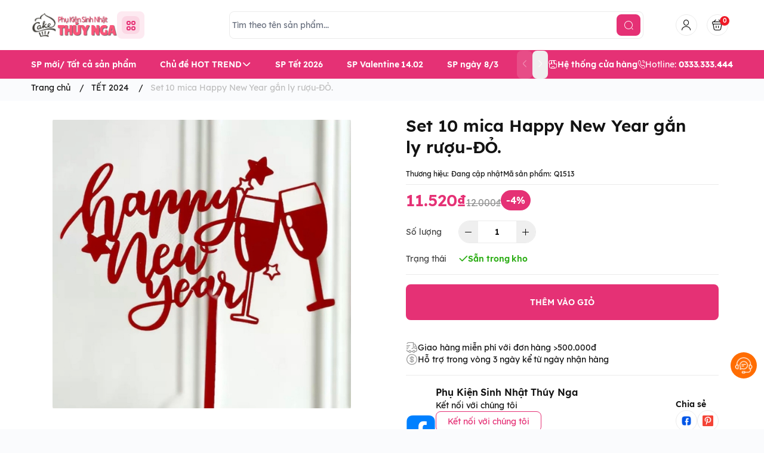

--- FILE ---
content_type: text/html; charset=utf-8
request_url: https://phukienthuynga.com/set-10-mica-happy-new-year-gan-ly-ruou-do
body_size: 35931
content:
<!doctype html>
<html lang="vi">
	<head>
		<meta charset="UTF-8">
		<meta name="theme-color" content="#e53175">
		<link rel="canonical" href="https://phukienthuynga.com/set-10-mica-happy-new-year-gan-ly-ruou-do">
		<meta name="revisit-after" content="2 days">

				<meta name="robots" content="noodp,index,follow">

		<meta name="viewport" content="width=device-width, minimum-scale=1.0, maximum-scale=1.0, user-scalable=no">
		<meta name="description" content="thẻ mica, cây cắm mica, meka, mica,, cắm mica, cắm meka, mê ka">

		<title>
			Set 10 mica Happy New Year gắn ly rượu-ĐỎ.
						
		</title>

		<script>
	var Bizweb = Bizweb || {};
	Bizweb.store = 'phukienthuynga.mysapo.net';
	Bizweb.id = 383989;
	Bizweb.theme = {"id":1007582,"name":"EGA Baby Mart - bản bỏ yêu thích","role":"main"};
	Bizweb.template = 'product';
	if(!Bizweb.fbEventId)  Bizweb.fbEventId = 'xxxxxxxx-xxxx-4xxx-yxxx-xxxxxxxxxxxx'.replace(/[xy]/g, function (c) {
	var r = Math.random() * 16 | 0, v = c == 'x' ? r : (r & 0x3 | 0x8);
				return v.toString(16);
			});		
</script>
<script>
	(function () {
		function asyncLoad() {
			var urls = ["https://google-shopping.sapoapps.vn/conversion-tracker/global-tag/4745.js?store=phukienthuynga.mysapo.net","https://google-shopping.sapoapps.vn/conversion-tracker/event-tag/4745.js?store=phukienthuynga.mysapo.net","//newproductreviews.sapoapps.vn/assets/js/productreviews.min.js?store=phukienthuynga.mysapo.net","https://buyx-gety.sapoapps.vn/assets/script.v2.js?store=phukienthuynga.mysapo.net"];
			for (var i = 0; i < urls.length; i++) {
				var s = document.createElement('script');
				s.type = 'text/javascript';
				s.async = true;
				s.src = urls[i];
				var x = document.getElementsByTagName('script')[0];
				x.parentNode.insertBefore(s, x);
			}
		};
		window.attachEvent ? window.attachEvent('onload', asyncLoad) : window.addEventListener('load', asyncLoad, false);
	})();
</script>


<script>
	window.BizwebAnalytics = window.BizwebAnalytics || {};
	window.BizwebAnalytics.meta = window.BizwebAnalytics.meta || {};
	window.BizwebAnalytics.meta.currency = 'VND';
	window.BizwebAnalytics.tracking_url = '/s';

	var meta = {};
	
	meta.product = {"id": 33587527, "vendor": "", "name": "Set 10 mica Happy New Year gắn ly rượu-ĐỎ.",
	"type": "", "price": 11520 };
	
	
	for (var attr in meta) {
	window.BizwebAnalytics.meta[attr] = meta[attr];
	}
</script>

	
		<script src="/dist/js/stats.min.js?v=96f2ff2"></script>
	



<!-- Global site tag (gtag.js) - Google Analytics --> <script async src="https://www.googletagmanager.com/gtag/js?id=G-W108VD3KNT"></script> <script> window.dataLayer = window.dataLayer || []; function gtag(){dataLayer.push(arguments);} gtag('js', new Date()); gtag('config', 'G-W108VD3KNT'); </script>
<script>

	window.enabled_enhanced_ecommerce = false;

</script>

<script>

	try {
		gtag('event', 'view_item', {
			items: [
				{
					id: 33587527,
					name: "Set 10 mica Happy New Year gắn ly rượu-ĐỎ.",
					brand: null,
					category: null,
					variant: "Default Title",
					price: '11520'
				}
			]
		});
	} catch(e) { console.error('ga script error', e);}

</script>






<script>
	var eventsListenerScript = document.createElement('script');
	eventsListenerScript.async = true;
	
	eventsListenerScript.src = "/dist/js/store_events_listener.min.js?v=1b795e9";
	
	document.getElementsByTagName('head')[0].appendChild(eventsListenerScript);
</script>







				<meta
			  name="keywords"
			  content="Set 10 mica Happy New Year gắn ly rượu-ĐỎ., TẾT 2024, MERRY CHRISTMAS - NOEL, GIÁNG SINH 2023, HÀNG TẾT, KM WEB 4%, Set 10 mica, Hàng Mới Về/ Tất cả sản phẩm, Tổng hợp tất cả sản phẩm, Thẻ Cắm Mica, THẺ MICA, mica, tết, ALL, noel, giáng sinh, happy new year, KM WEB, phukienthuynga, phukienthuynga.com"
			  >


		<link rel="preconnect" href="https://bizweb.dktcdn.net"> 
		<link rel="preconnect" href="https://egany.com">
		<link rel="preconnect" href="https://egany.com" crossorigin>
				<link rel="preload" as="image" href="//bizweb.dktcdn.net/thumb/grande/100/383/989/products/f9274ec6ffb85c7eea208ecc852cce8e-jpeg.jpg?v=1700973810550">
		

		

	<meta property="og:type" content="product">
	<meta property="og:title" content="Set 10 mica Happy New Year gắn ly rượu-ĐỎ.">
	
		<meta property="og:image" content="https://bizweb.dktcdn.net/thumb/grande/100/383/989/products/f9274ec6ffb85c7eea208ecc852cce8e-jpeg.jpg?v=1700973810550">
		<meta property="og:image:secure_url" content="https://bizweb.dktcdn.net/thumb/grande/100/383/989/products/f9274ec6ffb85c7eea208ecc852cce8e-jpeg.jpg?v=1700973810550">
	
	<meta property="og:price:amount" content="11.520">
	<meta property="og:price:currency" content="VND">

<meta property="og:description" content="thẻ mica, cây cắm mica, meka, mica,, cắm mica, cắm meka, mê ka">
<meta property="og:url" content="https://phukienthuynga.com/set-10-mica-happy-new-year-gan-ly-ruou-do">
<meta property="og:site_name" content="phukienthuynga">
				<link rel="icon" href="//bizweb.dktcdn.net/100/383/989/themes/1007582/assets/favicon.png?1768543297055" type="image/x-icon">



		
		<script>
			var ProductReviewsAppUtil=ProductReviewsAppUtil || {};ProductReviewsAppUtil.store={name: 'phukienthuynga'};
		</script>
		

		<script>
	var Bizweb = Bizweb || {};
	Bizweb.store = 'phukienthuynga.mysapo.net';
	Bizweb.id = 383989;
	Bizweb.theme = {"id":1007582,"name":"EGA Baby Mart - bản bỏ yêu thích","role":"main"};
	Bizweb.template = 'product';
	if(!Bizweb.fbEventId)  Bizweb.fbEventId = 'xxxxxxxx-xxxx-4xxx-yxxx-xxxxxxxxxxxx'.replace(/[xy]/g, function (c) {
	var r = Math.random() * 16 | 0, v = c == 'x' ? r : (r & 0x3 | 0x8);
				return v.toString(16);
			});		
</script>
<script>
	(function () {
		function asyncLoad() {
			var urls = ["https://google-shopping.sapoapps.vn/conversion-tracker/global-tag/4745.js?store=phukienthuynga.mysapo.net","https://google-shopping.sapoapps.vn/conversion-tracker/event-tag/4745.js?store=phukienthuynga.mysapo.net","//newproductreviews.sapoapps.vn/assets/js/productreviews.min.js?store=phukienthuynga.mysapo.net","https://buyx-gety.sapoapps.vn/assets/script.v2.js?store=phukienthuynga.mysapo.net"];
			for (var i = 0; i < urls.length; i++) {
				var s = document.createElement('script');
				s.type = 'text/javascript';
				s.async = true;
				s.src = urls[i];
				var x = document.getElementsByTagName('script')[0];
				x.parentNode.insertBefore(s, x);
			}
		};
		window.attachEvent ? window.attachEvent('onload', asyncLoad) : window.addEventListener('load', asyncLoad, false);
	})();
</script>


<script>
	window.BizwebAnalytics = window.BizwebAnalytics || {};
	window.BizwebAnalytics.meta = window.BizwebAnalytics.meta || {};
	window.BizwebAnalytics.meta.currency = 'VND';
	window.BizwebAnalytics.tracking_url = '/s';

	var meta = {};
	
	meta.product = {"id": 33587527, "vendor": "", "name": "Set 10 mica Happy New Year gắn ly rượu-ĐỎ.",
	"type": "", "price": 11520 };
	
	
	for (var attr in meta) {
	window.BizwebAnalytics.meta[attr] = meta[attr];
	}
</script>

	
		<script src="/dist/js/stats.min.js?v=96f2ff2"></script>
	



<!-- Global site tag (gtag.js) - Google Analytics --> <script async src="https://www.googletagmanager.com/gtag/js?id=G-W108VD3KNT"></script> <script> window.dataLayer = window.dataLayer || []; function gtag(){dataLayer.push(arguments);} gtag('js', new Date()); gtag('config', 'G-W108VD3KNT'); </script>
<script>

	window.enabled_enhanced_ecommerce = false;

</script>

<script>

	try {
		gtag('event', 'view_item', {
			items: [
				{
					id: 33587527,
					name: "Set 10 mica Happy New Year gắn ly rượu-ĐỎ.",
					brand: null,
					category: null,
					variant: "Default Title",
					price: '11520'
				}
			]
		});
	} catch(e) { console.error('ga script error', e);}

</script>






<script>
	var eventsListenerScript = document.createElement('script');
	eventsListenerScript.async = true;
	
	eventsListenerScript.src = "/dist/js/store_events_listener.min.js?v=1b795e9";
	
	document.getElementsByTagName('head')[0].appendChild(eventsListenerScript);
</script>






		<link rel="preload" as="script" media="all" href="//bizweb.dktcdn.net/100/383/989/themes/1007582/assets/vendors.js?1768543297055" >

<script src="//bizweb.dktcdn.net/100/383/989/themes/1007582/assets/vendors.js?1768543297055" type="text/javascript"></script>
<link rel="preload" as="script" media="all" href="//bizweb.dktcdn.net/100/383/989/themes/1007582/assets/jquery.js?1768543297055" >

<script src="//bizweb.dktcdn.net/100/383/989/themes/1007582/assets/jquery.js?1768543297055" type="text/javascript"></script>
<script src="//bizweb.dktcdn.net/assets/themes_support/api.jquery.js " type="text/javascript"></script>

<!-- Bizweb javascript customer -->


<script>
window.themeConfigs = {
  mbBreakpoint: window.matchMedia("(max-width: 767px)"),
  lgBreakpoint: window.matchMedia("(max-width: 975px)"),
  addToCartAction: "drawer",
  compareProStorage: "egaCompareProducts",
  searchStorage: "egaSearchtorage",
  recentStorage: "egaRecentProduct",
  quantityUpdate: "EGA:quantity-update",
  productAddEvent: "EGA:product-add",
  cartUpdateEvent: "EGA:cart-update",
  copmareProUpdate: "EGA:compare-update",
  firstInteraction: "EGA:first-interaction",
  countdownUpdate: "EGA:countdown-update",
  productLoaded: "EGA:product-loaded",
  facetUpdate: "EGA:facet-update",
  tabUpdate: "EGA:tab-update",
  error: "EGA:on-error",
  quickViewShow: "EGA:quickview-show",
  variantChanged: "EGA:variant-changed",
  newsletterFormAction: "https://EGANY.us12.list-manage.com/subscribe/post?u=8ee70b5e0117f78874c2059a2&id=f1d2c30cf1&f_id=009547e0f0",
  vendorsJSLink: "//bizweb.dktcdn.net/100/383/989/themes/1007582/assets/defer-vendors.js?1768543297055",
  vendorsCssLink: "//bizweb.dktcdn.net/100/383/989/themes/1007582/assets/defer-vendors.css?1768543297055",
  defaultTransitionTime: 400
	
};
window.flashsaleConfigs = {
	openingText : "Vừa mở bán",
	soldText: "Đã bán [soluongdaban] sản phẩm",
	runOutText : "Chỉ còn [soluongtonkho] sản phẩm",
	runOutQty : 10,
	randomtMin : 0,
	randomMax : 100,
}
const {publish, subscribe,validateInput, convertTime, defineElement, playAnimation, serializeForm } = window.EGATheme
window.EGATheme.addToCart = function(variantId ,quantity,callback){
		const data =`quantity=${quantity}&VariantId=${variantId}`
		const { addToCartAction, productAddEvent } = window.themeConfigs;
			fetch("/cart/add.js", {
			  method: "POST",
			  headers: {
				"Content-Type": "application/x-www-form-urlencoded; charset=UTF-8",
			  },
			  body: data
			})
			  .then((res) => res.json())
			  .then((response) => {
				publish(productAddEvent, {
				  data: response,
				  action: addToCartAction,
				});
				if(typeof callback == 'function'){
					callback()
				}
			  })
			  .catch((err) => {
					console.log(err)
			  });
}
window.EGATheme.showQuickView = function(productHandle){
	if(!productHandle) return;
	let opener = {
		dataset: {
			product: productHandle
		}
	}
	document.querySelector('quick-view').show(opener)
} 
</script>		<link rel="preload" href="//bizweb.dktcdn.net/100/383/989/themes/1007582/assets/lexend-regular.woff2?1768543297055" as="font" type="font/woff2" crossorigin >
 <link rel="preload" href="//bizweb.dktcdn.net/100/383/989/themes/1007582/assets/lexend-semibold.woff2?1768543297055" as="font" type="font/woff2" crossorigin >
 <link rel="preload" href="//bizweb.dktcdn.net/100/383/989/themes/1007582/assets/lexend-bold.woff2?1768543297055" as="font" type="font/woff2" crossorigin >


<style>
@font-face {
		font-family: 'Lexend';
		font-style: normal;
		font-weight: 400;
		font-display: swap;
		src: url(//bizweb.dktcdn.net/100/383/989/themes/1007582/assets/lexend-regular.woff2?1768543297055) format('truetype');
	}
	
	@font-face {
		font-family: 'Lexend';
		font-style: normal;
		font-weight: 600;
		font-display: swap;
		src: url(//bizweb.dktcdn.net/100/383/989/themes/1007582/assets/lexend-semibold.woff2?1768543297055) format('truetype');

	}
	@font-face {
		font-family: 'Lexend';
		font-style: normal;
		font-weight: 700;
		font-display: swap;
		src: url(//bizweb.dktcdn.net/100/383/989/themes/1007582/assets/lexend-bold.woff2?1768543297055) format('truetype');

	}
		@font-face {
    font-family: ega-iconfont;
    src: url(//bizweb.dktcdn.net/100/383/989/themes/1007582/assets/ega-iconfont.woff2?1768543297055) format("woff2");
    font-weight: normal;
    font-style: normal;
	font-display: swap;

}

</style>
<link rel="preload" as="style" media="all" href="//bizweb.dktcdn.net/100/383/989/themes/1007582/assets/vendors.css?1768543297055" >
<link rel="stylesheet" href="//bizweb.dktcdn.net/100/383/989/themes/1007582/assets/vendors.css?1768543297055" media="all"  ><link rel="preload" as="style" media="all" href="//bizweb.dktcdn.net/100/383/989/themes/1007582/assets/components.css?1768543297055" >
<link rel="stylesheet" href="//bizweb.dktcdn.net/100/383/989/themes/1007582/assets/components.css?1768543297055" media="all"  ><link rel="preload" as="style" media="all" href="//bizweb.dktcdn.net/100/383/989/themes/1007582/assets/icon.css?1768543297055" >
<link rel="stylesheet" href="//bizweb.dktcdn.net/100/383/989/themes/1007582/assets/icon.css?1768543297055" media="all"  ><link rel="preload" as="style" media="all" href="//bizweb.dktcdn.net/100/383/989/themes/1007582/assets/global.css?1768543297055" >
<link rel="stylesheet" href="//bizweb.dktcdn.net/100/383/989/themes/1007582/assets/global.css?1768543297055" media="all"  >



<link rel="preload" as="style" media="all" href="//bizweb.dktcdn.net/100/383/989/themes/1007582/assets/custom.css?1768543297055" >
<link rel="stylesheet" href="//bizweb.dktcdn.net/100/383/989/themes/1007582/assets/custom.css?1768543297055" media="all"  >
<link rel="stylesheet" href="//bizweb.dktcdn.net/100/383/989/themes/1007582/assets/quickview.css?1768543297055" media="print" onload="this.media='all'">
<link rel="stylesheet" href="//bizweb.dktcdn.net/100/383/989/themes/1007582/assets/cart-drawer.css?1768543297055" media="print" onload="this.media='all'">

<noscript><link href="//bizweb.dktcdn.net/100/383/989/themes/1007582/assets/quickview.css?1768543297055" rel="stylesheet" type="text/css" media="all" /></noscript>	
<noscript><link href="//bizweb.dktcdn.net/100/383/989/themes/1007582/assets/cart-drawer.css?1768543297055" rel="stylesheet" type="text/css" media="all" /></noscript>	

<style>
      html {
           box-sizing: border-box;
           font-size: 62.5%;
           height: 100%;
     }
     :root {
       /*
         replace font family and font weight
       */
       --font-body-family: 'Lexend', sans-serif;
       --font-body-weight: 400;
       --font-headings-family: 'Lexend', sans-serif;
       --font-headings-weight: 700;

       /* For text color */
       --color-foreground: #131313;

       /* For background color */
       --color-background: #FFFFFF;

    	 --color-background-body: #fafbfd;

       /* For primary color : button, link  */

       --color-primary: #e53175;

       /* base on design  */
       --color-secondary: #e53175;
       
       --color-link:  #ff9d02 ;
       /* For cta color */
       --color-accent: #FFE711;

       --color-neutral-50 : #EBEBEB;
       --color-neutral-100 : #BFBFBF;
       --color-neutral-200 : #999999;
       --color-neutral-300 : #666666;
       --color-neutral-400 : #464646;


       /* For line border color or shadow color */
       --color-label: var(--color-neutral-200);
       --color-price:  #e53175;
       --color-price-compare: #929292;
       --color-sale-bg: #e53175;
       --color-sale: #ffffff;
       --color-addtocart: #FFFFFF;
       --color-addtocart-bg: #e53175;
       --color-coupon-primary: #ff0064;
       --color-coupon-secondary: #ff0064;

       /* For error state */
       --color-error: #EE1926;

       /* For success state */
       --color-success: #2BAD14 ;

       /* For warning state */
       --color-warning: #F2BC1B;

      /* header */
      --color-header: var(--color-foreground);
      --color-header-bg:  var(--color-background);
      --header-height: 8.4rem;
      --logo-width : 14.4rem;
      --color-cart-bubble: #FFFFFF;
      --color-cart-bubble-bg: #EE1926;
      --color-search: var(--color-primary);
      --color-sub-header-bg: #e53175;
      --color-sub-header: #ffffff;
      --color-sub-header-link: #ffd719;

       /* Font size for body text */
       --font-size-body: 1.4rem;

       /* Font size for text h1 - h6 */
       --font-size-h1: 4.8rem;
       --font-size-h2: 4rem;
       --font-size-h3: 3.2rem;
       --font-size-h4: 2.8rem;
       --font-size-h5: 2rem;
       --font-size-h6: 1.6rem;

       /*  if any title different
       --font-title-1: 3rem;
       --font-title-2: 2.25rem;
       */

       /* Rounded config */
       --rounded: 0.8rem;
       --rounded-lg: calc( var(--rounded) * 1.5 );
       --rounded-sm: calc( var(--rounded) / 2 );
       --rounded-xs: calc( var(--rounded) / 4 );
       --rounded-full: 9999px;

       --rounded-button: 0.8rem;
       --rounded-input: 0.4rem;



       /* Spacing */

         /**
          * ---------------------------------------------------------------------
          * SPACING VARIABLES
          *
          * We are using a spacing inspired from frameworks like Tailwind CSS.
          * ---------------------------------------------------------------------
          */
          --spacing-0-5: 0.2rem; /* 2px */
          --spacing-1: 0.4rem; /* 4px */
          --spacing-1-5: 0.6rem; /* 6px */
          --spacing-2: 0.8rem; /* 8px */
          --spacing-2-5: 1rem; /* 10px */
          --spacing-3: 1.2rem; /* 12px */
          --spacing-3-5: 1.4rem; /* 14px */
          --spacing-4: 1.6rem; /* 16px */
          --spacing-4-5: 1.8rem; /* 18px */
          --spacing-5: 2rem; /* 20px */
          --spacing-5-5: 2.2rem; /* 22px */
          --spacing-6: 2.4rem; /* 24px */
          --spacing-6-5: 2.6rem; /* 26px */
          --spacing-7: 2.8rem; /* 28px */
          --spacing-7-5: 3rem; /* 30px */
          --spacing-8: 3.2rem; /* 32px */
          --spacing-8-5: 3.4rem; /* 34px */
          --spacing-9: 3.6rem; /* 36px */
          --spacing-9-5: 3.8rem; /* 38px */
          --spacing-10: 4rem; /* 40px */
          --spacing-11: 4.4rem; /* 44px */
          --spacing-12: 4.8rem; /* 48px */
          --spacing-14: 5.6rem; /* 56px */
          --spacing-16: 6.4rem; /* 64px */
          --spacing-18: 7.2rem; /* 72px */
          --spacing-20: 8rem; /* 80px */
          --spacing-24: 9.6rem; /* 96px */

          /* Container */
       --container-width: 100%;
       --container-padding: var(--spacing-3);
       --grid-gutter: var(--spacing-2);

       --shadow-l: 0px 2rem 4.8rem 0px rgba(51, 51, 51, 0.20);
       --navigation-width: 40rem;
    	
    	     	     	     		     	 		
    	 		--swatch-xanh-duong: #232fff;
    		     	     	     	     		     	 		
    	 		--swatch-hong: #fe77f1;
    		     	     	     	     		     	 		
    	 		--swatch-den: #000000;
    		     	     	     	     		     	 		
    	 		--swatch-trang: #FFFFFF;
    		     	      }

     @media(max-width: 767px){
       :root {
         --logo-width: 11.7rem;
         --header-height: 6.8rem

       }

     }

     body {
       grid-template-columns: 100%;
       min-height: 100%;
       margin: 0;
       font-size: var(--font-size-body);
       letter-spacing: -0.004em;
       line-height: calc( 20 / 14 );
       font-family: var(--font-body-family);
       font-weight: var(--font-body-weight);
       background-color: var(--color-background-body);
	    color: var(--color-foreground);
    	 scroll-behavior: smooth;
		 -webkit-font-smoothing: antialiased;
		    scroll-behavior: smooth;
     }
     .section {
       padding: var(--section-padding,  0);
       margin: var(--section-margin, 2rem 0 0 0);
     }

     @media(max-width: 975px){

      .section {
        padding: var(--section-padding-mb,0);
        margin: var(--section-margin-mb, 2rem 0 0 0);
      }

    }


  @media (min-width: 1200px) {
    :root {
        --container-width:1200px
    }
  }

  @media (min-width: 1320px) {
    :root {
        --container-width:1320px
    }
  }
</style>
		
<script type="application/ld+json">
        {
        "@context": "http://schema.org",
        "@type": "BreadcrumbList",
        "itemListElement": 
        [
            {
                "@type": "ListItem",
                "position": 1,
                "item": 
                {
                  "@id": "https://phukienthuynga.com",
                  "name": "Trang chủ"
                }
            },
      
            {
                "@type": "ListItem",
                "position": 2,
                "item": 
                {
                  "@id": "https://phukienthuynga.com/set-10-mica-happy-new-year-gan-ly-ruou-do",
                  "name": "Set 10 mica Happy New Year gắn ly rượu-ĐỎ."
                }
            }
      
        
      
      
      
      
    
        ]
        }
</script>

		<!--
Theme Information
--------------------------------------
Theme ID: EGA Baby Mart
Version: v1.0.1_20250121
Company: EGANY
changelog: //bizweb.dktcdn.net/100/383/989/themes/1007582/assets/ega-changelog.js?1768543297055
---------------------------------------
-->
		
		
		<script>
			!function(t){"function"==typeof define&&define.amd?define(["jquery"],t):t("object"==typeof exports?require("jquery"):jQuery)}(function(t){function s(s){var e=!1;return t('[data-notify="container"]').each(function(i,n){var a=t(n),o=a.find('[data-notify="title"]').text().trim(),r=a.find('[data-notify="message"]').html().trim(),l=o===t("<div>"+s.settings.content.title+"</div>").html().trim(),d=r===t("<div>"+s.settings.content.message+"</div>").html().trim(),g=a.hasClass("alert-"+s.settings.type);return l&&d&&g&&(e=!0),!e}),e}function e(e,n,a){var o={content:{message:"object"==typeof n?n.message:n,title:n.title?n.title:"",icon:n.icon?n.icon:"",url:n.url?n.url:"#",target:n.target?n.target:"-"}};a=t.extend(!0,{},o,a),this.settings=t.extend(!0,{},i,a),this._defaults=i,"-"===this.settings.content.target&&(this.settings.content.target=this.settings.url_target),this.animations={start:"webkitAnimationStart oanimationstart MSAnimationStart animationstart",end:"webkitAnimationEnd oanimationend MSAnimationEnd animationend"},"number"==typeof this.settings.offset&&(this.settings.offset={x:this.settings.offset,y:this.settings.offset}),(this.settings.allow_duplicates||!this.settings.allow_duplicates&&!s(this))&&this.init()}var i={element:"body",position:null,type:"info",allow_dismiss:!0,allow_duplicates:!0,newest_on_top:!1,showProgressbar:!1,placement:{from:"top",align:"right"},offset:20,spacing:10,z_index:1031,delay:5e3,timer:1e3,url_target:"_blank",mouse_over:null,animate:{enter:"animated fadeInDown",exit:"animated fadeOutUp"},onShow:null,onShown:null,onClose:null,onClosed:null,icon_type:"class",template:'<div data-notify="container" class="col-xs-11 col-sm-4 alert alert-{0}" role="alert"><button type="button" aria-hidden="true" class="close" data-notify="dismiss">&times;</button><span data-notify="icon"></span> <span data-notify="title">{1}</span> <span data-notify="message">{2}</span><div class="progress" data-notify="progressbar"><div class="progress-bar progress-bar-{0}" role="progressbar" aria-valuenow="0" aria-valuemin="0" aria-valuemax="100" style="width: 0%;"></div></div><a href="{3}" target="{4}" data-notify="url"></a></div>'};String.format=function(){for(var t=arguments[0],s=1;s<arguments.length;s++)t=t.replace(RegExp("\\{"+(s-1)+"\\}","gm"),arguments[s]);return t},t.extend(e.prototype,{init:function(){var t=this;this.buildNotify(),this.settings.content.icon&&this.setIcon(),"#"!=this.settings.content.url&&this.styleURL(),this.styleDismiss(),this.placement(),this.bind(),this.notify={$ele:this.$ele,update:function(s,e){var i={};"string"==typeof s?i[s]=e:i=s;for(var n in i)switch(n){case"type":this.$ele.removeClass("alert-"+t.settings.type),this.$ele.find('[data-notify="progressbar"] > .progress-bar').removeClass("progress-bar-"+t.settings.type),t.settings.type=i[n],this.$ele.addClass("alert-"+i[n]).find('[data-notify="progressbar"] > .progress-bar').addClass("progress-bar-"+i[n]);break;case"icon":var a=this.$ele.find('[data-notify="icon"]');"class"===t.settings.icon_type.toLowerCase()?a.removeClass(t.settings.content.icon).addClass(i[n]):(a.is("img")||a.find("img"),a.attr("src",i[n]));break;case"progress":var o=t.settings.delay-t.settings.delay*(i[n]/100);this.$ele.data("notify-delay",o),this.$ele.find('[data-notify="progressbar"] > div').attr("aria-valuenow",i[n]).css("width",i[n]+"%");break;case"url":this.$ele.find('[data-notify="url"]').attr("href",i[n]);break;case"target":this.$ele.find('[data-notify="url"]').attr("target",i[n]);break;default:this.$ele.find('[data-notify="'+n+'"]').html(i[n])}var r=this.$ele.outerHeight()+parseInt(t.settings.spacing)+parseInt(t.settings.offset.y);t.reposition(r)},close:function(){t.close()}}},buildNotify:function(){var s=this.settings.content;this.$ele=t(String.format(this.settings.template,this.settings.type,s.title,s.message,s.url,s.target)),this.$ele.attr("data-notify-position",this.settings.placement.from+"-"+this.settings.placement.align),this.settings.allow_dismiss||this.$ele.find('[data-notify="dismiss"]').css("display","none"),(this.settings.delay>0||this.settings.showProgressbar)&&this.settings.showProgressbar||this.$ele.find('[data-notify="progressbar"]').remove()},setIcon:function(){"class"===this.settings.icon_type.toLowerCase()?this.$ele.find('[data-notify="icon"]').addClass(this.settings.content.icon):this.$ele.find('[data-notify="icon"]').is("img")?this.$ele.find('[data-notify="icon"]').attr("src",this.settings.content.icon):this.$ele.find('[data-notify="icon"]').append('<img src="'+this.settings.content.icon+'" alt="Notify Icon" />')},styleDismiss:function(){this.$ele.find('[data-notify="dismiss"]').css({position:"absolute",right:"10px",top:"5px",zIndex:this.settings.z_index+2})},styleURL:function(){this.$ele.find('[data-notify="url"]').css({backgroundImage:"url([data-uri])",height:"100%",left:0,position:"absolute",top:0,width:"100%",zIndex:this.settings.z_index+1})},placement:function(){var s=this,e=this.settings.offset.y,i={display:"inline-block",margin:"0px auto",position:this.settings.position?this.settings.position:"body"===this.settings.element?"fixed":"absolute",transition:"all .5s ease-in-out",zIndex:this.settings.z_index},n=!1,a=this.settings;switch(t('[data-notify-position="'+this.settings.placement.from+"-"+this.settings.placement.align+'"]:not([data-closing="true"])').each(function(){e=Math.max(e,parseInt(t(this).css(a.placement.from))+parseInt(t(this).outerHeight())+parseInt(a.spacing))}),this.settings.newest_on_top===!0&&(e=this.settings.offset.y),i[this.settings.placement.from]=e+"px",this.settings.placement.align){case"left":case"right":i[this.settings.placement.align]=this.settings.offset.x+"px";break;case"center":i.left=0,i.right=0}this.$ele.css(i).addClass(this.settings.animate.enter),t.each(["webkit-","moz-","o-","ms-",""],function(t,e){s.$ele[0].style[e+"AnimationIterationCount"]=1}),t(this.settings.element).append(this.$ele),this.settings.newest_on_top===!0&&(e=parseInt(e)+parseInt(this.settings.spacing)+this.$ele.outerHeight(),this.reposition(e)),t.isFunction(s.settings.onShow)&&s.settings.onShow.call(this.$ele),this.$ele.one(this.animations.start,function(){n=!0}).one(this.animations.end,function(){t.isFunction(s.settings.onShown)&&s.settings.onShown.call(this)}),setTimeout(function(){n||t.isFunction(s.settings.onShown)&&s.settings.onShown.call(this)},600)},bind:function(){var s=this;if(this.$ele.find('[data-notify="dismiss"]').on("click",function(){s.close()}),this.$ele.mouseover(function(){t(this).data("data-hover","true")}).mouseout(function(){t(this).data("data-hover","false")}),this.$ele.data("data-hover","false"),this.settings.delay>0){s.$ele.data("notify-delay",s.settings.delay);var e=setInterval(function(){var t=parseInt(s.$ele.data("notify-delay"))-s.settings.timer;if("false"===s.$ele.data("data-hover")&&"pause"===s.settings.mouse_over||"pause"!=s.settings.mouse_over){var i=(s.settings.delay-t)/s.settings.delay*100;s.$ele.data("notify-delay",t),s.$ele.find('[data-notify="progressbar"] > div').attr("aria-valuenow",i).css("width",i+"%")}t>-s.settings.timer||(clearInterval(e),s.close())},s.settings.timer)}},close:function(){var s=this,e=parseInt(this.$ele.css(this.settings.placement.from)),i=!1;this.$ele.data("closing","true").addClass(this.settings.animate.exit),s.reposition(e),t.isFunction(s.settings.onClose)&&s.settings.onClose.call(this.$ele),this.$ele.one(this.animations.start,function(){i=!0}).one(this.animations.end,function(){t(this).remove(),t.isFunction(s.settings.onClosed)&&s.settings.onClosed.call(this)}),setTimeout(function(){i||(s.$ele.remove(),s.settings.onClosed&&s.settings.onClosed(s.$ele))},600)},reposition:function(s){var e=this,i='[data-notify-position="'+this.settings.placement.from+"-"+this.settings.placement.align+'"]:not([data-closing="true"])',n=this.$ele.nextAll(i);this.settings.newest_on_top===!0&&(n=this.$ele.prevAll(i)),n.each(function(){t(this).css(e.settings.placement.from,s),s=parseInt(s)+parseInt(e.settings.spacing)+t(this).outerHeight()})}}),t.notify=function(t,s){var i=new e(this,t,s);return i.notify},t.notifyDefaults=function(s){return i=t.extend(!0,{},i,s)},t.notifyClose=function(s){void 0===s||"all"===s?t("[data-notify]").find('[data-notify="dismiss"]').trigger("click"):t('[data-notify-position="'+s+'"]').find('[data-notify="dismiss"]').trigger("click")}});
		</script>
	</head>
	<body class="ega-theme product ">
		 
		<header class="header relative flex items-center justify-center  top-0 py-4-5 h-max ">
	<div class="container">
		<div
			 class="
					header-wrapper flex items-center  justify-between gap-3 lg:grid lg:gap-2
					
					lg:grid-cols-[286px_1fr_auto]
					
					flex-wrap
					"
			 >
			<div class="flex items-center gap-5">
				<div class="flex gap-2 xl:gap-6 xl:flex-row-reverse items-center transition-all duration-150 ">
					
					<div class=" menu-opener   ">
						<portal-opener>
							<div
								 data-portal="#menu-drawer"
								 class="hamburger-button cursor-pointer link group inline-flex  items-center  justify-center gap-2 active:scale-95 transition-all duration-150 bg-relative text-primary rounded p-2"
								 id="toggle-menu-mobile"
								 >
								<div class="w-[3rem] h-[3rem] p-2 rounded bg-relative  justify-center items-center  grid grid-cols-2 gap-0.5 ">
									
									<span class="h-[7px] w-[7px] rounded-full border-[2px]  block border-primary"></span>
									
									<span class="h-[7px] w-[7px] rounded-full border-[2px]  block border-primary"></span>
									
									<span class="h-[7px] w-[7px] rounded-full border-[2px]  block border-primary"></span>
									
									<span class="h-[7px] w-[7px] rounded-full border-[2px]  block border-primary"></span>
									
								</div>
								<span class="font-semibold hidden xl:">Danh mục sản phẩm</span>
							</div>
						</portal-opener>
					</div>
					<a href="/" data-prefetch class="logo-wrapper mx-auto" title="phukienthuynga">
						
						<img
							 src="//bizweb.dktcdn.net/100/383/989/themes/1007582/assets/logo.png?1768543297055"
							 alt="logo phukienthuynga"
							 width="196"
							 height="56"
							 >
						
					</a>
				</div>

			</div>
			<div class="mx-auto header-search dnone md:block order-1 lg:order-none">
				<div class=" mx-auto md:px-5">
					<div class="search-bar relative ">
	<quick-search class="quick-search">
  <form
    action="/search"
    method="get"
    class="m-0 flex bg-background pl-1 py-1 rounded items-center relative border border-neutral-50"
    role="search"
  >
	
	<div class="search-input-group w-full relative flex items-center">
		    <input
      type="text"
      name="query"
      value=""
      autocomplete="off"
      class="border-0 bg-transparent focus:ring-transparent p-0 w-full text-base text-foreground pr-3 text-ellipsis"
      required
      data-placeholder="Tìm theo tên sản phẩm...; Tìm theo thương hiệu...;"
      placeholder="Tìm theo tên sản phẩm..."
    >
    <input type="hidden" name="type" value="product">
    <button
      type="submit"
      aria-label="search"
      class="search-button btn  flex items-center justify-center text-foreground rounded   bg-[var(--color-search)] text-white "
    >
      <i class="icon icon-search"></i>
    </button>
	  </div>

  </form>
  <div class="search-dropdown absolute bottom-0 top-full mt-1 left-0 bg-background rounded-lg py-3 text-foreground w-full px-2">
  	<div class="search-loading absolute top-1/2 left-1/2   -translate-x-1/2 -translate-y-1/2 w-full h-full z-[1] bg-background flex items-center justify-center">
		  <span class="loading-icon gap-1 hidden items-center justify-center">
        
            <span class="w-1.5 h-1.5 bg-[currentColor] rounded-full animate-pulse"></span>
        
            <span class="w-1.5 h-1.5 bg-[currentColor] rounded-full animate-pulse"></span>
        
            <span class="w-1.5 h-1.5 bg-[currentColor] rounded-full animate-pulse"></span>
        
</span>
	  </div>
	    
	  <div class="search-result space-y-3">
	  </div>
	  
	  
	  <div class="search-history-list border-neutral-50"></div>
	  
	 	
 
		    <div class="search-keywords space-y-2 pt-2 px-2 ">
      <span class="text-primary font-semibold">Từ khóa phổ biến</span>
	
      <div class="search-keyword-list flex gap-1 items-center flex-wrap">
        
        <a  href="/search?q=Ng%C6%B0%E1%BB%9Di+nh%E1%BB%87n&type=product" class="search-keyword text-secondary px-3 py-1 bg-relative rounded-full inline-flex items-center justify-center hover:border-secondary border border-transparent" title="">
        	Người nhện
        </a>
        
        <a  href="/search?q=+Xe+c%E1%BA%A9u&type=product" class="search-keyword text-secondary px-3 py-1 bg-relative rounded-full inline-flex items-center justify-center hover:border-secondary border border-transparent" title="">
        	 Xe cẩu
        </a>
        
        <a  href="/search?q=+B%C3%BAp+b%C3%AA&type=product" class="search-keyword text-secondary px-3 py-1 bg-relative rounded-full inline-flex items-center justify-center hover:border-secondary border border-transparent" title="">
        	 Búp bê
        </a>
        
        <a  href="/search?q=+Elsa&type=product" class="search-keyword text-secondary px-3 py-1 bg-relative rounded-full inline-flex items-center justify-center hover:border-secondary border border-transparent" title="">
        	 Elsa
        </a>
        
        <a  href="/search?q=+Kh%E1%BB%A7ng+long&type=product" class="search-keyword text-secondary px-3 py-1 bg-relative rounded-full inline-flex items-center justify-center hover:border-secondary border border-transparent" title="">
        	 Khủng long
        </a>
        
      </div>
    </div>
	    </div>
		</quick-search>
</div>
				</div>
			</div>
			<div class="header-icon-wrapper flex items-center justify-end  gap-2 xl:gap-5.5 ">
				
				<portal-opener class=" search-opener block lg:hidden">
					<a
					   data-portal="#search-drawer"
					   href="/search"
					   title="tìm kiếm"
					   class=" header-icon-group flex gap-2 items-center cart-group  hover:bg-neutral-50 active:scale-95 transition-all duration-150  md:px-2 px-1 py-1 rounded-sm "
					   >
						<div class="header-icon w-[3.6rem] h-[3.6rem]  p-2 rounded-full flex items-center justify-center relative border border-neutral-50 ">
							<i class="icon icon-search text-5"></i>
						</div>
					</a>
				</portal-opener>
				
				<a
				   href="/account/login"
				   title="Đăng nhập"
				   class="header-icon-group dnone md:flex gap-2 items-center cart-group  hover:bg-neutral-50 active:scale-95 transition-all duration-150  md:px-2 px-1 py-1 rounded-sm "
				   >
					<div class="header-icon w-[3.6rem] h-[3.6rem]  p-2 rounded-full flex items-center justify-center relative border border-neutral-50 ">
						<i class="icon icon-user"></i>
					</div>
				</a>
				
				
				<portal-opener>
					<a
  
    data-portal="#cart-drawer"
  
  href="/cart"
  title="Giỏ hàng"
  class="mini-cart header-icon-group flex gap-2 items-center cart-group  hover:bg-neutral-50 active:scale-95 transition-all duration-150  md:px-2 px-1  py-1 rounded-sm"
>
  <div class="header-icon w-[3.6rem] h-[3.6rem]  p-2 rounded-full flex items-center justify-center relative border border-neutral-50">
    <i class="icon icon-cart"></i>
    <span class="cart-count  flex items-center count_item count_item_pr justify-center rounded-full absolute font-semibold">
0    </span>
  </div>
 
</a>
				</portal-opener>
			</div>
		</div>
	</div>
</header>
<div class="navigation-wrapper hidden xl:flex items-center sub-header">
  <div class="container relative">
    <div class="">
     
      <div class="flex justify-between items-center">
                    <div class="navigation--horizontal dnone  lg:flex items-center ">
    <div class=" navigation-horizontal-wrapper overflow-hidden ">
      <nav>
        <ul class="navigation-horizontal">
                    
            
            

            <li class="menu-item group ">
              <a class="menu-item__link hover:text-[var(--color-sub-header-link)]  flex items-center gap-3.5 py-3 font-semibold " 
				  title="SP mới/ Tất cả sản phẩm"
href="/hang-moi-ve" 

data-prefetch="/hang-moi-ve" >
                <span>
                  SP mới/ Tất cả sản phẩm                </span>
                
              </a>
              
                                        </li>
          
            
            

            <li class="menu-item group ">
              <a class="menu-item__link hover:text-[var(--color-sub-header-link)]  flex items-center gap-3.5 py-3 font-semibold " 
				  title="Chủ đề HOT TREND"
href="/hang-moi-ve" 

data-prefetch="/hang-moi-ve" >
                <span>
                  Chủ đề HOT TREND                </span>
                
                  <i class="icon icon-carret-down" data-toggle-submenu>
                  
                  </i>

              </a>
              
                                            
                                  
                                  
                                  
                                  
                                  
                                  
                                  
                                  
                                  
                                  
                                                  <div class="submenu  default ">
                
                  <ul class="submenu__list">
                    
                      
                        <li class="submenu__item submenu__item--main">
                          <a class="link  font-semibold" 
							 title="> Chủ đề Tốt nghiệp"
href="/ngay-tot-nghiep" 

data-prefetch="/ngay-tot-nghiep"
							 >
> Chủ đề Tốt nghiệp                          </a>
                        </li>
                      
                    
                      
                        <li class="submenu__item submenu__item--main">
                          <a class="link  font-semibold" 
							 title="> Chủ đề Ngày 1/6"
href="/trang-tri-ngay-1-6" 

data-prefetch="/trang-tri-ngay-1-6"
							 >
> Chủ đề Ngày 1/6                          </a>
                        </li>
                      
                    
                      
                        <li class="submenu__item submenu__item--main">
                          <a class="link  font-semibold" 
							 title="> Chủ đề Ngày của mẹ"
href="/ngay-cua-me-happy-mother-s-day" 

data-prefetch="/ngay-cua-me-happy-mother-s-day"
							 >
> Chủ đề Ngày của mẹ                          </a>
                        </li>
                      
                    
                      
                        <li class="submenu__item submenu__item--main">
                          <a class="link  font-semibold" 
							 title="> Babythree"
href="/babythree" 

data-prefetch="/babythree"
							 >
> Babythree                          </a>
                        </li>
                      
                    
                      
                        <li class="submenu__item submenu__item--main">
                          <a class="link  font-semibold" 
							 title="> Capybara"
href="/capybara" 

data-prefetch="/capybara"
							 >
> Capybara                          </a>
                        </li>
                      
                    
                      
                        <li class="submenu__item submenu__item--main">
                          <a class="link  font-semibold" 
							 title="> Labubu"
href="/labubu" 

data-prefetch="/labubu"
							 >
> Labubu                          </a>
                        </li>
                      
                    
                      
                        <li class="submenu__item submenu__item--main">
                          <a class="link  font-semibold" 
							 title="> Chủ đề Tình yêu"
href="/love" 

data-prefetch="/love"
							 >
> Chủ đề Tình yêu                          </a>
                        </li>
                      
                    
                      
                        <li class="submenu__item submenu__item--main">
                          <a class="link  font-semibold" 
							 title="> Siêu nhân Anh Hùng"
href="/chu-de-sieu-nhan-anh-hung" 

data-prefetch="/chu-de-sieu-nhan-anh-hung"
							 >
> Siêu nhân Anh Hùng                          </a>
                        </li>
                      
                    
                      
                        <li class="submenu__item submenu__item--main">
                          <a class="link  font-semibold" 
							 title="> Chủ đề Vũ trụ/ Phi hành gia"
href="/chu-de-vu-tru" 

data-prefetch="/chu-de-vu-tru"
							 >
> Chủ đề Vũ trụ/ Phi hành gia                          </a>
                        </li>
                      
                    
                      
                        <li class="submenu__item submenu__item--main">
                          <a class="link  font-semibold" 
							 title="> Chủ đề Bóng đá/ Thể thao"
href="/chu-de-bong-da-bong-ro" 

data-prefetch="/chu-de-bong-da-bong-ro"
							 >
> Chủ đề Bóng đá/ Thể thao                          </a>
                        </li>
                      
                    
                      
                        <li class="submenu__item submenu__item--main">
                          <a class="link  font-semibold" 
							 title="> Chủ đề Biển/ Sinh vật biển"
href="/chu-de-bien" 

data-prefetch="/chu-de-bien"
							 >
> Chủ đề Biển/ Sinh vật biển                          </a>
                        </li>
                      
                    
                  </ul>
                </div>
                          </li>
          
            
            

            <li class="menu-item group ">
              <a class="menu-item__link hover:text-[var(--color-sub-header-link)]  flex items-center gap-3.5 py-3 font-semibold " 
				  title="SP Tết 2026"
href="/hang-tet" 

data-prefetch="/hang-tet" >
                <span>
                  SP Tết 2026                </span>
                
              </a>
              
                                        </li>
          
            
            

            <li class="menu-item group ">
              <a class="menu-item__link hover:text-[var(--color-sub-header-link)]  flex items-center gap-3.5 py-3 font-semibold " 
				  title="SP Valentine 14.02"
href="/valentine-2026-love" 

data-prefetch="/valentine-2026-love" >
                <span>
                  SP Valentine 14.02                </span>
                
              </a>
              
                                        </li>
          
            
            

            <li class="menu-item group ">
              <a class="menu-item__link hover:text-[var(--color-sub-header-link)]  flex items-center gap-3.5 py-3 font-semibold " 
				  title="SP ngày 8/3"
href="/pnvn" 

data-prefetch="/pnvn" >
                <span>
                  SP ngày 8/3                </span>
                
              </a>
              
                                        </li>
          
            
            

            <li class="menu-item group ">
              <a class="menu-item__link hover:text-[var(--color-sub-header-link)]  flex items-center gap-3.5 py-3 font-semibold " 
				  title="Chủ đề Nhân vật (Công chúa/Hoàng tử/Ông bà...)"
href="/tuong-nhan-vat" 

data-prefetch="/tuong-nhan-vat" >
                <span>
                  Chủ đề Nhân vật (Công chúa/Hoàng tử/Ông bà...)                </span>
                
                  <i class="icon icon-carret-down" data-toggle-submenu>
                  
                  </i>

              </a>
              
                                            
                                  
                                  
                                  
                                  
                                  
                                  
                                  
                                  
                  
                                                        <div class="submenu  mega-menu bg-white ">
                
                  <ul class="submenu__list">
                    
                      
                        <li class="submenu__item submenu__item--main">
                          <a class="link  font-semibold" 
							 title=">Tất cả nhân vật"
href="/tuong-nhan-vat" 

data-prefetch="/tuong-nhan-vat"
							 >
>Tất cả nhân vật                          </a>
                        </li>
                      
                    
                      
                        <li class="submenu__item submenu__item--main">
                          <a class="link  font-semibold" 
							 title="> Siêu nhân-anh hùng"
href="/chu-de-sieu-nhan-anh-hung" 

data-prefetch="/chu-de-sieu-nhan-anh-hung"
							 >
> Siêu nhân-anh hùng                          </a>
                        </li>
                      
                    
                      
                        <li class="submenu__item submenu__item--main">
                          <a class="link  font-semibold" 
							 title="> Bé gái"
href="/chu-de-be-gai" 

data-prefetch="/chu-de-be-gai"
							 >
> Bé gái                          </a>
                        </li>
                      
                    
                      
                        <li class="submenu__item submenu__item--main">
                          <a class="link  font-semibold" 
							 title="> Bé trai"
href="/tuong-nhan-vat-em-be" 

data-prefetch="/tuong-nhan-vat-em-be"
							 >
> Bé trai                          </a>
                        </li>
                      
                    
                      
                        <li class="submenu__item submenu__item--main">
                          <a class="link  font-semibold" 
							 title="> Công Chúa & Hoàng Tử"
href="/tuong-nhan-vat-cong-chua" 

data-prefetch="/tuong-nhan-vat-cong-chua"
							 >
> Công Chúa & Hoàng Tử                          </a>
                        </li>
                      
                    
                      
                        <li class="submenu__item submenu__item--main">
                          <a class="link  font-semibold" 
							 title="> Ông Bà"
href="/tuong-nhan-vat-hoang-tu" 

data-prefetch="/tuong-nhan-vat-hoang-tu"
							 >
> Ông Bà                          </a>
                        </li>
                      
                    
                      
                        <li class="submenu__item submenu__item--main">
                          <a class="link  font-semibold" 
							 title="> Đàn ông / Chàng trai"
href="/dan-ong" 

data-prefetch="/dan-ong"
							 >
> Đàn ông / Chàng trai                          </a>
                        </li>
                      
                    
                      
                        <li class="submenu__item submenu__item--main">
                          <a class="link  font-semibold" 
							 title="> Phụ Nữ / Cô gái"
href="/phu-nu-co-gai" 

data-prefetch="/phu-nu-co-gai"
							 >
> Phụ Nữ / Cô gái                          </a>
                        </li>
                      
                    
                      
                        <li class="submenu__col">
                          <span class="submenu__item submenu__item--main">
                            <a class="link font-semibold" 
							   title="> Chủ đề Biển"
href="/chu-de-bien" 

data-prefetch="/chu-de-bien"
							   >
> Chủ đề Biển                            </a>
                          </span>
                          <ul>
                          
                        </ul>
                        </li>
                      
                    
                      
                        <li class="submenu__item submenu__item--main">
                          <a class="link  font-semibold" 
							 title="> Bóng đá-bóng rổ"
href="/chu-de-bong-da-bong-ro" 

data-prefetch="/chu-de-bong-da-bong-ro"
							 >
> Bóng đá-bóng rổ                          </a>
                        </li>
                      
                    
                      
                        <li class="submenu__col">
                          <span class="submenu__item submenu__item--main">
                            <a class="link font-semibold" 
							   title="> Vũ trụ- phi hành gia"
href="/chu-de-vu-tru" 

data-prefetch="/chu-de-vu-tru"
							   >
> Vũ trụ- phi hành gia                            </a>
                          </span>
                          <ul>
                          
                        </ul>
                        </li>
                      
                    
                  </ul>
                </div>
                          </li>
          
            
            

            <li class="menu-item group ">
              <a class="menu-item__link hover:text-[var(--color-sub-header-link)]  flex items-center gap-3.5 py-3 font-semibold " 
				  title="Chủ đề Con vật"
href="/tuong-con-vat-1" 

data-prefetch="/tuong-con-vat-1" >
                <span>
                  Chủ đề Con vật                </span>
                
                  <i class="icon icon-carret-down" data-toggle-submenu>
                  
                  </i>

              </a>
              
                                            
                                  
                                  
                                  
                                  
                                  
                                  
                                  
                                  
                                  
                                  
                                  
                                  
                                  
                                  
                                  
                                  
                                                  <div class="submenu  default ">
                
                  <ul class="submenu__list">
                    
                      
                        <li class="submenu__item submenu__item--main">
                          <a class="link  font-semibold" 
							 title="Tất cả con vật"
href="/tuong-con-vat-1" 

data-prefetch="/tuong-con-vat-1"
							 >
Tất cả con vật                          </a>
                        </li>
                      
                    
                      
                        <li class="submenu__item submenu__item--main">
                          <a class="link  font-semibold" 
							 title="> Khủng long - Thú rừng"
href="/tuong-con-vat-con-khung-long" 

data-prefetch="/tuong-con-vat-con-khung-long"
							 >
> Khủng long - Thú rừng                          </a>
                        </li>
                      
                    
                      
                        <li class="submenu__item submenu__item--main">
                          <a class="link  font-semibold" 
							 title="> Con Gấu"
href="/tuong-con-vat-con-gau" 

data-prefetch="/tuong-con-vat-con-gau"
							 >
> Con Gấu                          </a>
                        </li>
                      
                    
                      
                        <li class="submenu__item submenu__item--main">
                          <a class="link  font-semibold" 
							 title="> Con Thỏ"
href="/tuong-con-vat-con-tho" 

data-prefetch="/tuong-con-vat-con-tho"
							 >
> Con Thỏ                          </a>
                        </li>
                      
                    
                      
                        <li class="submenu__item submenu__item--main">
                          <a class="link  font-semibold" 
							 title="> Con Chó"
href="/tuong-con-vat-con-ngua-1" 

data-prefetch="/tuong-con-vat-con-ngua-1"
							 >
> Con Chó                          </a>
                        </li>
                      
                    
                      
                        <li class="submenu__item submenu__item--main">
                          <a class="link  font-semibold" 
							 title="> Con Heo"
href="/tuong-con-vat-con-heo" 

data-prefetch="/tuong-con-vat-con-heo"
							 >
> Con Heo                          </a>
                        </li>
                      
                    
                      
                        <li class="submenu__item submenu__item--main">
                          <a class="link  font-semibold" 
							 title="> Con Ngựa"
href="/tuong-con-vat-con-ngua" 

data-prefetch="/tuong-con-vat-con-ngua"
							 >
> Con Ngựa                          </a>
                        </li>
                      
                    
                      
                        <li class="submenu__item submenu__item--main">
                          <a class="link  font-semibold" 
							 title="> Con Hổ/ Sư tử"
href="/tuong-con-vat-con-ho" 

data-prefetch="/tuong-con-vat-con-ho"
							 >
> Con Hổ/ Sư tử                          </a>
                        </li>
                      
                    
                      
                        <li class="submenu__item submenu__item--main">
                          <a class="link  font-semibold" 
							 title="> Con Mèo"
href="/tuong-con-meo" 

data-prefetch="/tuong-con-meo"
							 >
> Con Mèo                          </a>
                        </li>
                      
                    
                      
                        <li class="submenu__item submenu__item--main">
                          <a class="link  font-semibold" 
							 title="> Con Rồng"
href="/con-rong" 

data-prefetch="/con-rong"
							 >
> Con Rồng                          </a>
                        </li>
                      
                    
                      
                        <li class="submenu__item submenu__item--main">
                          <a class="link  font-semibold" 
							 title="> Con Rắn"
href="/con-ran" 

data-prefetch="/con-ran"
							 >
> Con Rắn                          </a>
                        </li>
                      
                    
                      
                        <li class="submenu__item submenu__item--main">
                          <a class="link  font-semibold" 
							 title="> Thiên Nga"
href="/thien-nga" 

data-prefetch="/thien-nga"
							 >
> Thiên Nga                          </a>
                        </li>
                      
                    
                      
                        <li class="submenu__item submenu__item--main">
                          <a class="link  font-semibold" 
							 title="> Con Chuột"
href="/con-chuot" 

data-prefetch="/con-chuot"
							 >
> Con Chuột                          </a>
                        </li>
                      
                    
                      
                        <li class="submenu__item submenu__item--main">
                          <a class="link  font-semibold" 
							 title="> Con Vịt"
href="/con-vit" 

data-prefetch="/con-vit"
							 >
> Con Vịt                          </a>
                        </li>
                      
                    
                      
                        <li class="submenu__item submenu__item--main">
                          <a class="link  font-semibold" 
							 title="> Labubu"
href="/labubu" 

data-prefetch="/labubu"
							 >
> Labubu                          </a>
                        </li>
                      
                    
                      
                        <li class="submenu__item submenu__item--main">
                          <a class="link  font-semibold" 
							 title="> Capybara"
href="/capybara" 

data-prefetch="/capybara"
							 >
> Capybara                          </a>
                        </li>
                      
                    
                      
                        <li class="submenu__item submenu__item--main">
                          <a class="link  font-semibold" 
							 title="> Baby three"
href="/babythree" 

data-prefetch="/babythree"
							 >
> Baby three                          </a>
                        </li>
                      
                    
                  </ul>
                </div>
                          </li>
          
            
            

            <li class="menu-item group ">
              <a class="menu-item__link hover:text-[var(--color-sub-header-link)]  flex items-center gap-3.5 py-3 font-semibold " 
				  title="Thẻ cắm Mica"
href="/the-cam-mica" 

data-prefetch="/the-cam-mica" >
                <span>
                  Thẻ cắm Mica                </span>
                
                  <i class="icon icon-carret-down" data-toggle-submenu>
                  
                  </i>

              </a>
              
                                            
                                  
                                  
                                  
                                  
                                  
                                  
                                                  <div class="submenu  default ">
                
                  <ul class="submenu__list">
                    
                      
                        <li class="submenu__item submenu__item--main">
                          <a class="link  font-semibold" 
							 title="> Tất cả thẻ cắm Mica"
href="/the-cam-mica" 

data-prefetch="/the-cam-mica"
							 >
> Tất cả thẻ cắm Mica                          </a>
                        </li>
                      
                    
                      
                        <li class="submenu__item submenu__item--main">
                          <a class="link  font-semibold" 
							 title="> Thẻ Mica Happy Birthday"
href="/the-mica-hpbd" 

data-prefetch="/the-mica-hpbd"
							 >
> Thẻ Mica Happy Birthday                          </a>
                        </li>
                      
                    
                      
                        <li class="submenu__item submenu__item--main">
                          <a class="link  font-semibold" 
							 title="> Thẻ Mica Love (Tình yêu)"
href="/the-mica-love" 

data-prefetch="/the-mica-love"
							 >
> Thẻ Mica Love (Tình yêu)                          </a>
                        </li>
                      
                    
                      
                        <li class="submenu__item submenu__item--main">
                          <a class="link  font-semibold" 
							 title="> Thẻ Mica MOM/DAD"
href="/the-mica-mom-dad" 

data-prefetch="/the-mica-mom-dad"
							 >
> Thẻ Mica MOM/DAD                          </a>
                        </li>
                      
                    
                      
                        <li class="submenu__item submenu__item--main">
                          <a class="link  font-semibold" 
							 title="> Thẻ Mica cho Phụ Nữ"
href="/the-mica-woman" 

data-prefetch="/the-mica-woman"
							 >
> Thẻ Mica cho Phụ Nữ                          </a>
                        </li>
                      
                    
                      
                        <li class="submenu__item submenu__item--main">
                          <a class="link  font-semibold" 
							 title="> Thẻ Mica Ngày quan trọng (Wedding/Anniversary/Opening)"
href="/the-mica-special-day" 

data-prefetch="/the-mica-special-day"
							 >
> Thẻ Mica Ngày quan trọng (Wedding/Anniversary/Opening)                          </a>
                        </li>
                      
                    
                      
                        <li class="submenu__item submenu__item--main">
                          <a class="link  font-semibold" 
							 title="> Chữ gắn hạt"
href="/chu-gan-hat" 

data-prefetch="/chu-gan-hat"
							 >
> Chữ gắn hạt                          </a>
                        </li>
                      
                    
                  </ul>
                </div>
                          </li>
          
            
            

            <li class="menu-item group ">
              <a class="menu-item__link hover:text-[var(--color-sub-header-link)]  flex items-center gap-3.5 py-3 font-semibold " 
				  title="Set cắm giấy / xốp"
href="/set-cam-giay-xop" 

data-prefetch="/set-cam-giay-xop" >
                <span>
                  Set cắm giấy / xốp                </span>
                
                  <i class="icon icon-carret-down" data-toggle-submenu>
                  
                  </i>

              </a>
              
                                            
                                  
                                  
                                  
                                  
                                  
                                  
                                  
                                                  <div class="submenu  default ">
                
                  <ul class="submenu__list">
                    
                      
                        <li class="submenu__item submenu__item--main">
                          <a class="link  font-semibold" 
							 title="> Set giấy chung"
href="/set-cam-giay-xop" 

data-prefetch="/set-cam-giay-xop"
							 >
> Set giấy chung                          </a>
                        </li>
                      
                    
                      
                        <li class="submenu__item submenu__item--main">
                          <a class="link  font-semibold" 
							 title="> Chủ đề Cầu vồng"
href="/cau-vong" 

data-prefetch="/cau-vong"
							 >
> Chủ đề Cầu vồng                          </a>
                        </li>
                      
                    
                      
                        <li class="submenu__item submenu__item--main">
                          <a class="link  font-semibold" 
							 title="> Chủ đề Cây cỏ"
href="/set-cam-cay-co" 

data-prefetch="/set-cam-cay-co"
							 >
> Chủ đề Cây cỏ                          </a>
                        </li>
                      
                    
                      
                        <li class="submenu__item submenu__item--main">
                          <a class="link  font-semibold" 
							 title="> Chủ đề cây cắm giấy HPBD"
href="/cay-cam-giay-hpbd" 

data-prefetch="/cay-cam-giay-hpbd"
							 >
> Chủ đề cây cắm giấy HPBD                          </a>
                        </li>
                      
                    
                      
                        <li class="submenu__item submenu__item--main">
                          <a class="link  font-semibold" 
							 title="> Chủ đề NƠ trang trí"
href="/no" 

data-prefetch="/no"
							 >
> Chủ đề NƠ trang trí                          </a>
                        </li>
                      
                    
                      
                        <li class="submenu__item submenu__item--main">
                          <a class="link  font-semibold" 
							 title="> Chủ đề TIỀN"
href="/chu-de-tien" 

data-prefetch="/chu-de-tien"
							 >
> Chủ đề TIỀN                          </a>
                        </li>
                      
                    
                      
                        <li class="submenu__item submenu__item--main">
                          <a class="link  font-semibold" 
							 title="> Bướm giấy/nhựa"
href="/set-buom" 

data-prefetch="/set-buom"
							 >
> Bướm giấy/nhựa                          </a>
                        </li>
                      
                    
                      
                        <li class="submenu__item submenu__item--main">
                          <a class="link  font-semibold" 
							 title="> Chủ đề Lâu đài"
href="/chu-de-lau-dai" 

data-prefetch="/chu-de-lau-dai"
							 >
> Chủ đề Lâu đài                          </a>
                        </li>
                      
                    
                  </ul>
                </div>
                          </li>
          
            
            

            <li class="menu-item group ">
              <a class="menu-item__link hover:text-[var(--color-sub-header-link)]  flex items-center gap-3.5 py-3 font-semibold " 
				  title="Tượng nhựa dẻo / Silicon"
href="/tuong-cay-cam-nhua-deo-va-silicon" 

data-prefetch="/tuong-cay-cam-nhua-deo-va-silicon" >
                <span>
                  Tượng nhựa dẻo / Silicon                </span>
                
              </a>
              
                                        </li>
          
            
            

            <li class="menu-item group ">
              <a class="menu-item__link hover:text-[var(--color-sub-header-link)]  flex items-center gap-3.5 py-3 font-semibold " 
				  title="Ruybang / Voan"
href="/ruy-bang" 

data-prefetch="/ruy-bang" >
                <span>
                  Ruybang / Voan                </span>
                
              </a>
              
                                        </li>
          
            
            

            <li class="menu-item group ">
              <a class="menu-item__link hover:text-[var(--color-sub-header-link)]  flex items-center gap-3.5 py-3 font-semibold " 
				  title="Hộp, ly pudding, cốc, mũ, dao dĩa thìa"
href="/hop-va-coc-cupcake" 

data-prefetch="/hop-va-coc-cupcake" >
                <span>
                  Hộp, ly pudding, cốc, mũ, dao dĩa thìa                </span>
                
                  <i class="icon icon-carret-down" data-toggle-submenu>
                  
                  </i>

              </a>
              
                                            
                                  
                                  
                                  
                                  
                                  
                                  
                                  
                                  
                                                  <div class="submenu  default ">
                
                  <ul class="submenu__list">
                    
                      
                        <li class="submenu__item submenu__item--main">
                          <a class="link  font-semibold" 
							 title="> Mũ sinh nhật, kính, bờm tóc"
href="/mu-sinh-nhat-1" 

data-prefetch="/mu-sinh-nhat-1"
							 >
> Mũ sinh nhật, kính, bờm tóc                          </a>
                        </li>
                      
                    
                      
                        <li class="submenu__item submenu__item--main">
                          <a class="link  font-semibold" 
							 title="> Hộp và cốc cupcake"
href="/hop-va-coc-cupcake" 

data-prefetch="/hop-va-coc-cupcake"
							 >
> Hộp và cốc cupcake                          </a>
                        </li>
                      
                    
                      
                        <li class="submenu__item submenu__item--main">
                          <a class="link  font-semibold" 
							 title="> Hộp bánh ăn vặt và ly pudding"
href="/hop-banh-an-vat-va-coc" 

data-prefetch="/hop-banh-an-vat-va-coc"
							 >
> Hộp bánh ăn vặt và ly pudding                          </a>
                        </li>
                      
                    
                      
                        <li class="submenu__item submenu__item--main">
                          <a class="link  font-semibold" 
							 title="> Hộp bánh sinh nhật (giấy)"
href="/hop-dung-banh-giay" 

data-prefetch="/hop-dung-banh-giay"
							 >
> Hộp bánh sinh nhật (giấy)                          </a>
                        </li>
                      
                    
                      
                        <li class="submenu__item submenu__item--main">
                          <a class="link  font-semibold" 
							 title="> Hộp bánh sinh nhật (mica)"
href="/hop-dung-banh-mica" 

data-prefetch="/hop-dung-banh-mica"
							 >
> Hộp bánh sinh nhật (mica)                          </a>
                        </li>
                      
                    
                      
                        <li class="submenu__item submenu__item--main">
                          <a class="link  font-semibold" 
							 title="> Hộp 2 ngăn (hoa và bánh)"
href="/hop-mica-2-ngan-hoa-va-banh" 

data-prefetch="/hop-mica-2-ngan-hoa-va-banh"
							 >
> Hộp 2 ngăn (hoa và bánh)                          </a>
                        </li>
                      
                    
                      
                        <li class="submenu__item submenu__item--main">
                          <a class="link  font-semibold" 
							 title="> Dao, dĩa, đĩa, thìa"
href="/dao-dia-dia" 

data-prefetch="/dao-dia-dia"
							 >
> Dao, dĩa, đĩa, thìa                          </a>
                        </li>
                      
                    
                      
                        <li class="submenu__item submenu__item--main">
                          <a class="link  font-semibold" 
							 title="> Hộp cầu em bé"
href="/hop-cau-cho-be" 

data-prefetch="/hop-cau-cho-be"
							 >
> Hộp cầu em bé                          </a>
                        </li>
                      
                    
                      
                        <li class="submenu__item submenu__item--main">
                          <a class="link  font-semibold" 
							 title="> Chồng tầng, đế phụ kiện"
href="/chong-tang-de-gan-phu-kien" 

data-prefetch="/chong-tang-de-gan-phu-kien"
							 >
> Chồng tầng, đế phụ kiện                          </a>
                        </li>
                      
                    
                  </ul>
                </div>
                          </li>
          
            
            

            <li class="menu-item group ">
              <a class="menu-item__link hover:text-[var(--color-sub-header-link)]  flex items-center gap-3.5 py-3 font-semibold " 
				  title="Phương tiện Ô tô - Xe máy - Máy Bay"
href="/oto-xe-may" 

data-prefetch="/oto-xe-may" >
                <span>
                  Phương tiện Ô tô - Xe máy - Máy Bay                </span>
                
                  <i class="icon icon-carret-down" data-toggle-submenu>
                  
                  </i>

              </a>
              
                                            
                                  
                                  
                                  
                                  
                                                  <div class="submenu  default ">
                
                  <ul class="submenu__list">
                    
                      
                        <li class="submenu__item submenu__item--main">
                          <a class="link  font-semibold" 
							 title="> Tất cả Phương tiện"
href="/oto-xe-may" 

data-prefetch="/oto-xe-may"
							 >
> Tất cả Phương tiện                          </a>
                        </li>
                      
                    
                      
                        <li class="submenu__item submenu__item--main">
                          <a class="link  font-semibold" 
							 title="> Ô tô"
href="/o-to" 

data-prefetch="/o-to"
							 >
> Ô tô                          </a>
                        </li>
                      
                    
                      
                        <li class="submenu__item submenu__item--main">
                          <a class="link  font-semibold" 
							 title="> Xe công trình"
href="/xe-cong-trinh" 

data-prefetch="/xe-cong-trinh"
							 >
> Xe công trình                          </a>
                        </li>
                      
                    
                      
                        <li class="submenu__item submenu__item--main">
                          <a class="link  font-semibold" 
							 title="> Xe Máy"
href="/xe-may" 

data-prefetch="/xe-may"
							 >
> Xe Máy                          </a>
                        </li>
                      
                    
                      
                        <li class="submenu__item submenu__item--main">
                          <a class="link  font-semibold" 
							 title="> Máy bay"
href="/may-bay" 

data-prefetch="/may-bay"
							 >
> Máy bay                          </a>
                        </li>
                      
                    
                  </ul>
                </div>
                          </li>
          
            
            

            <li class="menu-item group ">
              <a class="menu-item__link hover:text-[var(--color-sub-header-link)]  flex items-center gap-3.5 py-3 font-semibold " 
				  title="Bi đường - Bánh kẹo - Hoa quả sấy"
href="/bi-duong-keo" 

data-prefetch="/bi-duong-keo" >
                <span>
                  Bi đường - Bánh kẹo - Hoa quả sấy                </span>
                
                  <i class="icon icon-carret-down" data-toggle-submenu>
                  
                  </i>

              </a>
              
                                            
                                  
                                  
                                  
                                  
                                  
                                                  <div class="submenu  default ">
                
                  <ul class="submenu__list">
                    
                      
                        <li class="submenu__item submenu__item--main">
                          <a class="link  font-semibold" 
							 title="> Tất cả sản phẩm"
href="/bi-duong-keo" 

data-prefetch="/bi-duong-keo"
							 >
> Tất cả sản phẩm                          </a>
                        </li>
                      
                    
                      
                        <li class="submenu__item submenu__item--main">
                          <a class="link  font-semibold" 
							 title="> Cốm - Bi Đường"
href="/bi-duong" 

data-prefetch="/bi-duong"
							 >
> Cốm - Bi Đường                          </a>
                        </li>
                      
                    
                      
                        <li class="submenu__item submenu__item--main">
                          <a class="link  font-semibold" 
							 title="> Bánh Kẹo (Bánh Quy, Maccaron, Marshmallow...)"
href="/banh-quy" 

data-prefetch="/banh-quy"
							 >
> Bánh Kẹo (Bánh Quy, Maccaron, Marshmallow...)                          </a>
                        </li>
                      
                    
                      
                        <li class="submenu__item submenu__item--main">
                          <a class="link  font-semibold" 
							 title="> Hoa quả sấy"
href="/hoa-qua-say-kho" 

data-prefetch="/hoa-qua-say-kho"
							 >
> Hoa quả sấy                          </a>
                        </li>
                      
                    
                      
                        <li class="submenu__item submenu__item--main">
                          <a class="link  font-semibold" 
							 title="> Socola"
href="/socola" 

data-prefetch="/socola"
							 >
> Socola                          </a>
                        </li>
                      
                    
                      
                        <li class="submenu__item submenu__item--main">
                          <a class="link  font-semibold" 
							 title="> Màu thực phẩm"
href="/mau-thuc-pham" 

data-prefetch="/mau-thuc-pham"
							 >
> Màu thực phẩm                          </a>
                        </li>
                      
                    
                  </ul>
                </div>
                          </li>
          
            
            

            <li class="menu-item group ">
              <a class="menu-item__link hover:text-[var(--color-sub-header-link)]  flex items-center gap-3.5 py-3 font-semibold " 
				  title="Vương Miện"
href="/vuong-mien" 

data-prefetch="/vuong-mien" >
                <span>
                  Vương Miện                </span>
                
              </a>
              
                                        </li>
          
            
            

            <li class="menu-item group ">
              <a class="menu-item__link hover:text-[var(--color-sub-header-link)]  flex items-center gap-3.5 py-3 font-semibold " 
				  title="Rượu bia nhựa trang trí"
href="/ruou-bia-trang-tri" 

data-prefetch="/ruou-bia-trang-tri" >
                <span>
                  Rượu bia nhựa trang trí                </span>
                
              </a>
              
                                        </li>
          
            
            

            <li class="menu-item group ">
              <a class="menu-item__link hover:text-[var(--color-sub-header-link)]  flex items-center gap-3.5 py-3 font-semibold " 
				  title="Nến Sinh nhật"
href="/nen-sinh-nhat" 

data-prefetch="/nen-sinh-nhat" >
                <span>
                  Nến Sinh nhật                </span>
                
              </a>
              
                                        </li>
          
            
            

            <li class="menu-item group ">
              <a class="menu-item__link hover:text-[var(--color-sub-header-link)]  flex items-center gap-3.5 py-3 font-semibold " 
				  title="Các loại Hoa (Hoa lụa, hoa đường, hoa khô...)"
href="/hoa-lua-va-hoa-kho" 

data-prefetch="/hoa-lua-va-hoa-kho" >
                <span>
                  Các loại Hoa (Hoa lụa, hoa đường, hoa khô...)                </span>
                
              </a>
              
                                        </li>
          
            
            

            <li class="menu-item group ">
              <a class="menu-item__link hover:text-[var(--color-sub-header-link)]  flex items-center gap-3.5 py-3 font-semibold " 
				  title="Khuôn (nhựa / slicicon)"
href="/khuon" 

data-prefetch="/khuon" >
                <span>
                  Khuôn (nhựa / slicicon)                </span>
                
              </a>
              
                                        </li>
          
            
            

            <li class="menu-item group ">
              <a class="menu-item__link hover:text-[var(--color-sub-header-link)]  flex items-center gap-3.5 py-3 font-semibold " 
				  title="Quấn thành bánh"
href="/mica-quan-thanh-banh" 

data-prefetch="/mica-quan-thanh-banh" >
                <span>
                  Quấn thành bánh                </span>
                
              </a>
              
                                        </li>
          
            
            

            <li class="menu-item group ">
              <a class="menu-item__link hover:text-[var(--color-sub-header-link)]  flex items-center gap-3.5 py-3 font-semibold " 
				  title="Đồ trang trí bằng nhựa (bi bóng, hàng rào, bánh mini...)"
href="/phu-kien-nhua" 

data-prefetch="/phu-kien-nhua" >
                <span>
                  Đồ trang trí bằng nhựa (bi bóng, hàng rào, bánh mini...)                </span>
                
                  <i class="icon icon-carret-down" data-toggle-submenu>
                  
                  </i>

              </a>
              
                                            
                                                  <div class="submenu  default ">
                
                  <ul class="submenu__list">
                    
                      
                        <li class="submenu__item submenu__item--main">
                          <a class="link  font-semibold" 
							 title="Bi bóng nhựa / xốp"
href="/bi-xop" 

data-prefetch="/bi-xop"
							 >
Bi bóng nhựa / xốp                          </a>
                        </li>
                      
                    
                  </ul>
                </div>
                          </li>
          
            
            

            <li class="menu-item group ">
              <a class="menu-item__link hover:text-[var(--color-sub-header-link)]  flex items-center gap-3.5 py-3 font-semibold " 
				  title="Mũ sinh nhật"
href="/mu-sinh-nhat" 

data-prefetch="/mu-sinh-nhat" >
                <span>
                  Mũ sinh nhật                </span>
                
              </a>
              
                                        </li>
          
            
            

            <li class="menu-item group ">
              <a class="menu-item__link hover:text-[var(--color-sub-header-link)]  flex items-center gap-3.5 py-3 font-semibold " 
				  title="Set Bóng bay trang trí"
href="/bong-bay" 

data-prefetch="/bong-bay" >
                <span>
                  Set Bóng bay trang trí                </span>
                
              </a>
              
                                        </li>
          
            
            

            <li class="menu-item group ">
              <a class="menu-item__link hover:text-[var(--color-sub-header-link)]  flex items-center gap-3.5 py-3 font-semibold " 
				  title="Hàng xả kho giá rẻ"
href="/xa-kho" 

data-prefetch="/xa-kho" >
                <span>
                  Hàng xả kho giá rẻ                </span>
                
              </a>
              
                                        </li>
          
            
            

            <li class="menu-item group ">
              <a class="menu-item__link hover:text-[var(--color-sub-header-link)]  flex items-center gap-3.5 py-3 font-semibold " 
				  title="SP Trung Thu 2025"
href="/trung-thu-2025" 

data-prefetch="/trung-thu-2025" >
                <span>
                  SP Trung Thu 2025                </span>
                
              </a>
              
                                        </li>
          
        </ul>
      </nav>
    </div>
    <div class=" navigation-arrows ">
	   <button class="btn prev px-1">
      <i class="  disabled icon icon-carret-left link"> </i>
    </button>
    <button class="btn next px-1 ">
      <i class=" icon icon-carret-right link"> </i>
    </button>
   
    </div>
  </div>

        
        <div class="flex gap-[var(--spacing-8)] whitespace-nowrap ">
          
            <a
              href="https://phukienthuynga.com/danh-sach-cua-hang-thuy-nga"
              title="Hệ thống cửa hàng"
              class="inline-flex gap-1 items-center store-group hover:text-[var(--color-sub-header-link)]"
            >
              <div class="rounded-sm flex items-center justify-center">
                <i class="icon icon-store"></i>
              </div>
              <div>
                <span class="font-semibold">Hệ thống cửa hàng</span>
              </div>
            </a>
          
          
            
            
            <a
              class="inline-flex gap-1 items-center phone-group hover:text-[var(--color-sub-header-link)]"
              href="tel:0333333444"
              title="0333333444"
            >
              <div class="rounded-sm flex items-center justify-center">
                <i class="icon icon-calling-phone"></i>
              </div>
              <div>
                <span>
                  Hotline: <b>0333.333.444</b>
                </span>
              </div>
            </a>
          
        </div>
      </div>
    </div>
  </div>
</div> 
		<main>
			<div class="breadcrumbs">
  
  <div class="container">
    <ul class="  breadcrumb py-3 flex flex-wrap items-center text-xs md:text-sm">
      <li class="home">
        <a class="link" href="/" title="Trang chủ"><span>Trang chủ</span></a>
        <span class="mx-1 md:mx-2 inline-block">&nbsp;/&nbsp;</span>
      </li>
      
        
          <li>
            <a class="changeurl link" href="/tet-2024"
              ><span>TẾT 2024</span></a
            >
            <span class="mx-1 md:mx-2 inline-block">&nbsp;/&nbsp;</span>
          </li>
        
        <li>
          <span class="text-neutral-100">Set 10 mica Happy New Year gắn ly rượu-ĐỎ.</span>
        </li>
      
    </ul>
  </div>
</div> 

<div itemscope itemtype="http://schema.org/Product">
  <meta itemprop="url" content="//phukienthuynga.com/set-10-mica-happy-new-year-gan-ly-ruou-do">
  <meta itemprop="image" content="https://bizweb.dktcdn.net/100/383/989/products/f9274ec6ffb85c7eea208ecc852cce8e-jpeg.jpg?v=1700973810550">
  <meta itemprop="shop-currency" content="VND">
</div>
 
          
      
    
          
	  




   
    
   
    
   
    
   
    
   
    
   
    
   
    
   
    
  


        
<div class="main-product pb-5 bg-background">
  <div class="container bg-background lg:bg-transparent">
    <product-form id="main-product-33587527">
      <div class="product-detail  lg:gap-x-[3.2rem] gap-4 gap-x-6 grid grid-cols-1 auto-rows-min lg:grid-cols-2  relative">
        <div
          class="product-gallery-wrapper bg-background min-h-0 min-w-0 relative lg:rounded-lg "
          style="height:fit-content"
        >
          <div class="">
            


  

  




  

<div class="product-gallery md:px-3 pt-3 md:pt-6">
  <media-gallery>
    <div id="GalleryMain-product-1" class="embla gallery-main relative mx-auto" style="max-width: 500px">
      <div class="card-product__badges absolute top-2 left-2 z-10 flex items-center gap-2">
          
      
          
                                                                                          
      </div>
      <div class="embla__viewport">
      <div class="embla__container">
        

        

                  
            
              <div
                class="embla__slide w-full grow-0 shrink-0  aspect-square  flex items-center justify-center relative swiper-spotlight cursor-zoom-in"
                data-src="https://bizweb.dktcdn.net/100/383/989/products/f9274ec6ffb85c7eea208ecc852cce8e-jpeg.jpg?v=1700973810550"
                data-href="https://bizweb.dktcdn.net/100/383/989/products/f9274ec6ffb85c7eea208ecc852cce8e-jpeg.jpg?v=1700973810550"
              >
                			
					
					
					
					
					
					
					
		


				
                <img
                  class="object-contain rounded-lg scale-[var(--image-scale)] gallery-main-img"
                  src="//bizweb.dktcdn.net/thumb/grande/100/383/989/products/f9274ec6ffb85c7eea208ecc852cce8e-jpeg.jpg?v=1700973810550"
                  alt="Set 10 mica Happy New Year gắn ly rượu-ĐỎ."
				  style="--image-scale:1"
                  
					 loading="eager"
					 fetchpriority= "high"
                  
					 
                >
              </div>
            
          
              </div>
    </div>
          </div>
    
  </media-gallery>
</div>
            
          </div>
        </div>

        <div class="product-form-wrapper lg:row-start-1 lg:row-end-5   lg:col-start-2">
          <div
            class="
              bg-background  lg:rounded-l  md:py-6 lg:p-6 relative
              
              lg:sticky lg:top-[calc(var(--header-height)-1.2rem)]
              
            "
          >
            <div class="   ">
	<div class="product-title space-y-2  mb-4">
		
		<h1 class="font-semibold text-h4">Set 10 mica Happy New Year gắn ly rượu-ĐỎ.</h1>
		
		
		<div class="flex flex-wrap gap-2 items-center  mt-2 ">
						
		</div>

		<div class="group-status  flex flex-wrap gap-4 pb-2 items-center border-b border-dash border-neutral-50">
			<div class="status status-vendor">
				<span class="text-xs">Thương hiệu:</span>
				
				<span class="link text-xs">Đang cập nhật</span>
				
			</div>
			<div class="status status-sku">
				<span class="text-xs">Mã sản phẩm:</span>
				<span class="text-xs"> Q1513 </span>
			</div>
		</div>
		
		<div class="product-price-group grid rounded-sm overflow-hidden mb-4" style="
		--color-flashsale: #ffffff;
		--color-flashsale-bg: #e53175;
		--color-flashsale-timer-bg: #fcfcfc;
		--color-flashsale-timer: #000000;
		--color-flashsale-process: #ffe500;
		">
						
			<div class="product-flashsale">




			</div>
			
						<div class="price-box flex items-center flex-wrap gap-2  ">
				<div class="flex flex-wrap gap-1 items-baseline">
															<span class="price text-h4">11.520₫</span>
										<span class="compare-price text-h6 line-through">12.000₫</span>
																			</div>
								<div class="badge sale-badge px-2 py-1 text-h6 font-semibold">
-4% 
</div>
				
			</div>
		</div>
	</div>
		
	
	

	


</div>




	


<div class="product-cta mb-0 mt-4 ">
  
    <div class=" hidden  btn--soldout  font-semibold mt-2 btn bg-neutral-50 w-full "  style="pointer-events:none">
      HẾT HÀNG
    </div>
	
  <form
    class=""
    enctype="multipart/form-data"
    id="add-to-cart-form"
    action="/cart/add"
    method="post"
  >
	<input type="hidden" name="variantId" value="103795058">


	 
    <div class="flex items-center gap-3 mb-4 ">
      <div class="w-[88px] text-neutral-400"> Số lượng </div>
      <quantity-input>
        <div class="custom-number-input product-quantity">
          <div class="flex flex-row h-10 border border-neutral-50 relative bg-background rounded-pill overflow-hidden h-[3.8rem] w-[13rem]">
            <button type="button" name="minus" class="h-full w-20  cursor-pointer outline-non p-2">
              <i class="m-auto icon icon-minus"></i>
            </button>
            <input
              type="number"
              class="focus:outline-none form-quantity w-full focus:ring-transparent text-base  font-semibold text-md  md:text-basecursor-default flex items-center outline-none bg-transparent border-none text-center"
              name="quantity"
              value="1"
              min="1"
		      
            >
            <button type="button" name="plus" class=" h-full w-20 rounded-r cursor-pointer p-2">
              <i class="m-auto icon icon-plus"></i>
            </button>
          </div>
        </div>
      </quantity-input>
      </div>
	 
	
          

<div class="inventory-status flex items-center gap-3">
	<div class="w-[88px] text-neutral-400">
    Trạng thái
    </div>
    
		<span class="font-semibold text-success flex items-center gap-1">
			<i class="icon icon-tick"></i>
				Sẵn trong kho
		</span>

</div>
	
	  <div class="flex gap-2 mt-4 border-t border-neutral-50 pt-4" >
    
		  
  
    <button
    name="addtocart"
      class=" font-semibold  btn bg-[var(--color-addtocart-bg)] text-[var(--color-addtocart)] btn-add-to-cart w-full"
    >
     THÊM VÀO GIỎ
   <span class="loading-icon gap-1 hidden items-center justify-center">
        
            <span class="w-1.5 h-1.5 bg-[currentColor] rounded-full animate-pulse"></span>
        
            <span class="w-1.5 h-1.5 bg-[currentColor] rounded-full animate-pulse"></span>
        
            <span class="w-1.5 h-1.5 bg-[currentColor] rounded-full animate-pulse"></span>
        
</span>
    </button>
  
	  </div>
	
  </form>
</div>
<script data-type="product-json" data-id="33587527"   type="application/json">
  {"id":33587527,"name":"Set 10 mica Happy New Year gắn ly rượu-ĐỎ.","alias":"set-10-mica-happy-new-year-gan-ly-ruou-do","vendor":null,"type":null,"content":"thẻ mica, cây cắm mica, meka, mica,, cắm mica, cắm meka, mê ka","summary":null,"template_layout":null,"available":true,"tags":["THẺ MICA","mica","tết","ALL","noel","giáng sinh","happy new year","KM WEB"],"price":11520.0000,"price_min":11520.0000,"price_max":11520.0000,"price_varies":false,"compare_at_price":12000.0000,"compare_at_price_min":12000.0000,"compare_at_price_max":12000.0000,"compare_at_price_varies":false,"variants":[{"id":103795058,"barcode":"AQ1513","sku":"Q1513","unit":null,"title":"Default Title","options":["Default Title"],"option1":"Default Title","option2":null,"option3":null,"available":true,"taxable":false,"price":11520.0000,"compare_at_price":12000.0000,"inventory_management":"bizweb","inventory_policy":"deny","inventory_quantity":254,"weight_unit":"g","weight":0,"requires_shipping":true,"image":{"src":"https://bizweb.dktcdn.net/100/383/989/products/f9274ec6ffb85c7eea208ecc852cce8e-jpeg.jpg?v=1700973810550"}}],"featured_image":{"src":"https://bizweb.dktcdn.net/100/383/989/products/f9274ec6ffb85c7eea208ecc852cce8e-jpeg.jpg?v=1700973810550"},"images":[{"src":"https://bizweb.dktcdn.net/100/383/989/products/f9274ec6ffb85c7eea208ecc852cce8e-jpeg.jpg?v=1700973810550"}],"options":["Title"],"created_on":"2023-11-26T10:48:07","modified_on":"2026-01-24T20:05:06","published_on":"2023-11-26T11:45:00"}
</script>

<div class="product-contact grid gap-3 my-3">
  <div class="product-contact__socials grid md:flex gap-3">

  </div>

 
</div>



<div class="card-product__badges hidden space-y-2 col-span-full lg:col-start-2 md:py-3 mt-4 ">
	  
      
          
                                                                                          	  
      
                                                                                          </div>
            
              
                <ul class=" pt-3 flex gap-2 flex-col product-polices">
            
				
				
				
				
				  <li class="item relative flex gap-2 items-center">
					<div class="max-w-5">
					  <img
						class="object-contain"
						loading="lazy"
						width="20"
						height="20"
						src="//bizweb.dktcdn.net/100/383/989/themes/1007582/assets/policy_product_image_1.png?1768543297055"
						alt="Giao hàng miễn phí với đơn hàng >500.000đ"
					  >
					</div>
					<div class="">
 						Giao hàng miễn phí với đơn hàng >500.000đ
					</div>
				  </li>
				
            
				
				
				
				
				  <li class="item relative flex gap-2 items-center">
					<div class="max-w-5">
					  <img
						class="object-contain"
						loading="lazy"
						width="20"
						height="20"
						src="//bizweb.dktcdn.net/100/383/989/themes/1007582/assets/policy_product_image_2.png?1768543297055"
						alt="Hỗ trợ trong vòng 3 ngày kể từ ngày nhận hàng"
					  >
					</div>
					<div class="">
 						Hỗ trợ trong vòng 3 ngày kể từ ngày nhận hàng
					</div>
				  </li>
				
            
				
				
				
				
            
				
				
				
				
            
</ul>
              
            			 
			  
			      <div class="mt-4 flex flex-wrap justify-between border-t border-neutral-50 py-4  gap-3 items-center">
					  
					 		<div class="social-media flex gap-2">
  
  <div class="social-media__image  relative z-[1]">
    <img
      src="//bizweb.dktcdn.net/thumb/small/100/383/989/themes/1007582/assets/social_media_image.png?1768543297055"
      alt="Phụ Kiện Sinh Nhật Thúy Nga"
      loading="lazy"
      width="50"
      height="50"
      class="object-cover rounded-full aspect-square"
    />
  </div>
   
	<div class="flex flex-col gap-1 relative z-[1] items-start">
		
		  <div class="social-media__title font-semibold text-h6">Phụ Kiện Sinh Nhật Thúy Nga</div>
		   
		  <div class="social-media__description text-body">
			Kết nối với chúng tôi
		  </div>
		   
		  <a href="https://www.facebook.com/phukiensinhnhatthuyngabakery" title="Kết nối với chúng tôi" target="_blank" class="social-media__link btn py-1.5 bg-transparent border border-primary text-primary hover:bg-primary hover:text-white">
			Kết nối với chúng tôi
		  </a>
		  
	</div>
	
</div>
					  
					  
						   <div class='share-group flex flex-col gap-2'>
	<p class='share-group__heading mr-3 font-semibold '>Chia sẻ</p>
	<div class='share-group__list flex gap-3'>
				<a title="facebook-share" class='share-group__item hover:bg-neutral-50 p-2 border border-neutral-50 rounded-full w-[3.6rem] h-[3.6rem] flex items-center justify-center facebook' target="_blank" href='http://www.facebook.com/sharer.php?u=https://phukienthuynga.com/set-10-mica-happy-new-year-gan-ly-ruou-do'>
			<img class="object-contain" src="//bizweb.dktcdn.net/100/383/989/themes/1007582/assets/facebook-icon.png?1768543297055" alt="facebook" loading="lazy" width="20" height="20" />
		</a>
						<a title="messenger-share" class='share-group__item hover:bg-neutral-50 messenger p-2  border border-neutral-50 rounded-full w-[3.6rem] h-[3.6rem] flex items-center justify-center lg:hidden' target="_blank" href='fb-messenger://share/?link=https://phukienthuynga.com/set-10-mica-happy-new-year-gan-ly-ruou-do'>
			<img class="object-contain" src="//bizweb.dktcdn.net/100/383/989/themes/1007582/assets/messenger-icon.png?1768543297055" alt="messenger" loading="lazy" width="20" height="20" />
		</a>
						<a title="pinterest-share" class='share-group__item hover:bg-neutral-50 pinterest p-2 border border-neutral-50 rounded-full w-[3.6rem] h-[3.6rem] flex items-center justify-center ' target="_blank" href='http://pinterest.com/pin/create/button/?url=https://phukienthuynga.com/set-10-mica-happy-new-year-gan-ly-ruou-do'>
			<img class="object-contain" src="//bizweb.dktcdn.net/100/383/989/themes/1007582/assets/pinterest-icon.png?1768543297055" alt="pinterest" loading="lazy" width="20" height="20" />
		</a>
						<share-button class="share-group__item hover:bg-neutral-50 twitter p-2 border border-neutral-50 rounded-full w-[3.6rem] h-[3.6rem] flex items-center justify-center cursor-pointer ">
 								<img class="object-contain" src="//bizweb.dktcdn.net/100/383/989/themes/1007582/assets/share.png?1768543297055" alt="share" loading="lazy" width="20" height="20" />

			</share-button>

	</div>
</div>
					  
				 </div>
			  
			  
          </div>
        </div>


  <div class="">
    
      
        
   
     
    <div class="product-description relative">
   
        <div class="  bg-white py-5" id="product-content">
          <div class="  mx-auto">
            <h3 class="text-h5  block  border-b border-neutral-50 pb-3 font-semibold mb-5">
              Đặc điểm nổi bật 
            </h3>
            <expandable-content max-height="200px">
              <div class="expandable-content  mb-3">
                <div
                  class="prose text-base w-full max-w-full content"
                  id="ega-uti-editable-content"
                  data-platform="sapo"
                  data-id="33587527"
                >
                  
                    <p>thẻ mica, cây cắm mica, meka, mica,, cắm mica, cắm meka, mê ka</p>
                  
                </div>
              </div>
            </expandable-content>
          </div>
        </div>
        
            </div>
  </div>

      </div>
    </product-form>
  </div>
</div>


  
  
  
  
  
  
  
  



  
    
    
    
    






      
    
  
<section
  class="section section-related-products section-products"
  style="--section-margin: 64px 0 64px 0;--section-margin-mb: 32px 0 32px 0"
>
  <div class="container ">
    <div class="section-card">
      <div class="heading-bar py-3 px-5  text-center  mb-2">
        <h2 class="heading font-semibold ">
          <a href="/tet-2024" title="Sản phẩm liên quan">
            Sản phẩm liên quan
          </a>
        </h2>
      </div>
      <related-products
        class="releated-products w-full"
        data-query="(NOT id:33587527) AND  (collections:(3245903))"
        
          data-empty-content="Sản phẩm đang được cập nhật"
        
        data-limit="10"
      >
       <carousel-slider>
          <div class="embla">
            <div class="embla__viewport">
              <div class="embla__container  product-list h-inherit  [&>div:first-of-type]:-ml-2 [&>div]:pl-2 
						  [&>div]:w-[61.3%] md:[&>div]:w-[27%]   xl:[&>div]:w-1/5 [&>div]:flex_0 [&>div]:shrink-0 " >

<div class="skeleton__product-grid__item bg-background border border-neutral-50 rounded relative z-10 m-0   h-full ">
  <div class="skeleton__product-grid__item__image aspect-square bg-neutral-50 animate-pulse "></div>
  <div class="skeleton__product-grid__item__body p-2 md:p-4 space-y-2" >
    <div class="skeleton__product-grid__item__title w-full h-4 bg-neutral-50 animate-pulse "></div>
    <div class="skeleton__product-grid__item__price w-1/3 h-4 bg-neutral-50 animate-pulse "></div>
  </div>
</div>

<div class="skeleton__product-grid__item bg-background border border-neutral-50 rounded relative z-10 m-0   h-full ">
  <div class="skeleton__product-grid__item__image aspect-square bg-neutral-50 animate-pulse "></div>
  <div class="skeleton__product-grid__item__body p-2 md:p-4 space-y-2" >
    <div class="skeleton__product-grid__item__title w-full h-4 bg-neutral-50 animate-pulse "></div>
    <div class="skeleton__product-grid__item__price w-1/3 h-4 bg-neutral-50 animate-pulse "></div>
  </div>
</div>

<div class="skeleton__product-grid__item bg-background border border-neutral-50 rounded relative z-10 m-0   h-full ">
  <div class="skeleton__product-grid__item__image aspect-square bg-neutral-50 animate-pulse "></div>
  <div class="skeleton__product-grid__item__body p-2 md:p-4 space-y-2" >
    <div class="skeleton__product-grid__item__title w-full h-4 bg-neutral-50 animate-pulse "></div>
    <div class="skeleton__product-grid__item__price w-1/3 h-4 bg-neutral-50 animate-pulse "></div>
  </div>
</div>

<div class="skeleton__product-grid__item bg-background border border-neutral-50 rounded relative z-10 m-0   h-full ">
  <div class="skeleton__product-grid__item__image aspect-square bg-neutral-50 animate-pulse "></div>
  <div class="skeleton__product-grid__item__body p-2 md:p-4 space-y-2" >
    <div class="skeleton__product-grid__item__title w-full h-4 bg-neutral-50 animate-pulse "></div>
    <div class="skeleton__product-grid__item__price w-1/3 h-4 bg-neutral-50 animate-pulse "></div>
  </div>
</div>

<div class="skeleton__product-grid__item bg-background border border-neutral-50 rounded relative z-10 m-0   h-full ">
  <div class="skeleton__product-grid__item__image aspect-square bg-neutral-50 animate-pulse "></div>
  <div class="skeleton__product-grid__item__body p-2 md:p-4 space-y-2" >
    <div class="skeleton__product-grid__item__title w-full h-4 bg-neutral-50 animate-pulse "></div>
    <div class="skeleton__product-grid__item__price w-1/3 h-4 bg-neutral-50 animate-pulse "></div>
  </div>
</div>

			</div>
            </div>
            <div class="embla__buttons">
              <button class="embla__button embla__button--prev" type="button" onclick="event.stopPropagation()">
                <i class="icon icon-carret-left"></i>
              </button>

              <button class="embla__button embla__button--next" type="button" onclick="event.stopPropagation()">
                <i class="icon icon-carret-right"></i>
              </button>
            </div>
          </div>
        </carousel-slider>
      </related-products>
    </div>
  </div>
</section>




<section id="equalprice-products" class="section section-products section-equal-price-products" style="--section-margin: 64px 0 64px 0;--section-margin-mb: 32px 0 32px 0">
	<div class="container ">
		<div class="section-card">
		<div class="heading-bar py-3 px-5  text-center mb-2">
			<h2 class="heading font-semibold ">
					Sản phẩm cùng phân khúc
			</h2>
		</div>
	  <related-products class="releated-products w-full" data-query="NOT id:33587527 AND collections:3245903 AND price_min:(<=17280 AND >=5760)"
						 data-limit="10"
						
						data-empty-content="Sản phẩm đang được cập nhật"
						>
		         <carousel-slider>
          <div class="embla">
            <div class="embla__viewport">
              <div class="embla__container  product-list h-inherit  [&>div:first-of-type]:-ml-2 [&>div]:pl-2 
						  [&>div]:w-[61.3%] md:[&>div]:w-[27%]   xl:[&>div]:w-1/5 [&>div]:flex_0 [&>div]:shrink-0 " >

<div class="skeleton__product-grid__item bg-background border border-neutral-50 rounded relative z-10 m-0   h-full ">
  <div class="skeleton__product-grid__item__image aspect-square bg-neutral-50 animate-pulse "></div>
  <div class="skeleton__product-grid__item__body p-2 md:p-4 space-y-2" >
    <div class="skeleton__product-grid__item__title w-full h-4 bg-neutral-50 animate-pulse "></div>
    <div class="skeleton__product-grid__item__price w-1/3 h-4 bg-neutral-50 animate-pulse "></div>
  </div>
</div>

<div class="skeleton__product-grid__item bg-background border border-neutral-50 rounded relative z-10 m-0   h-full ">
  <div class="skeleton__product-grid__item__image aspect-square bg-neutral-50 animate-pulse "></div>
  <div class="skeleton__product-grid__item__body p-2 md:p-4 space-y-2" >
    <div class="skeleton__product-grid__item__title w-full h-4 bg-neutral-50 animate-pulse "></div>
    <div class="skeleton__product-grid__item__price w-1/3 h-4 bg-neutral-50 animate-pulse "></div>
  </div>
</div>

<div class="skeleton__product-grid__item bg-background border border-neutral-50 rounded relative z-10 m-0   h-full ">
  <div class="skeleton__product-grid__item__image aspect-square bg-neutral-50 animate-pulse "></div>
  <div class="skeleton__product-grid__item__body p-2 md:p-4 space-y-2" >
    <div class="skeleton__product-grid__item__title w-full h-4 bg-neutral-50 animate-pulse "></div>
    <div class="skeleton__product-grid__item__price w-1/3 h-4 bg-neutral-50 animate-pulse "></div>
  </div>
</div>

<div class="skeleton__product-grid__item bg-background border border-neutral-50 rounded relative z-10 m-0   h-full ">
  <div class="skeleton__product-grid__item__image aspect-square bg-neutral-50 animate-pulse "></div>
  <div class="skeleton__product-grid__item__body p-2 md:p-4 space-y-2" >
    <div class="skeleton__product-grid__item__title w-full h-4 bg-neutral-50 animate-pulse "></div>
    <div class="skeleton__product-grid__item__price w-1/3 h-4 bg-neutral-50 animate-pulse "></div>
  </div>
</div>

<div class="skeleton__product-grid__item bg-background border border-neutral-50 rounded relative z-10 m-0   h-full ">
  <div class="skeleton__product-grid__item__image aspect-square bg-neutral-50 animate-pulse "></div>
  <div class="skeleton__product-grid__item__body p-2 md:p-4 space-y-2" >
    <div class="skeleton__product-grid__item__title w-full h-4 bg-neutral-50 animate-pulse "></div>
    <div class="skeleton__product-grid__item__price w-1/3 h-4 bg-neutral-50 animate-pulse "></div>
  </div>
</div>

			</div>
            </div>
            <div class="embla__buttons">
              <button class="embla__button embla__button--prev" type="button" onclick="event.stopPropagation()">
                <i class="icon icon-carret-left"></i>
              </button>

              <button class="embla__button embla__button--next" type="button" onclick="event.stopPropagation()">
                <i class="icon icon-carret-right"></i>
              </button>
            </div>
          </div>
        </carousel-slider>

		  </related-products>
	</div>
</div>

</section>


<section
  id="recent-view-coll"
  class="section section-products section-related-products"
  style="--section-margin: 64px 0 64px 0;--section-margin-mb: 32px 0 32px 0"
>
  <div class="container">
    <div class="section-card">
      <div class="heading-bar py-3 px-5 text-center  mb-2">
        <h2 class="text-h4 heading font-semibold ">Sản phẩm đã xem</h2>
      </div>
      <recentview-products class="releated-products w-full" data-product="33587527" data-limit="8">
              <carousel-slider>
          <div class="embla">
            <div class="embla__viewport">
              <div class="embla__container  product-list h-inherit  [&>div:first-of-type]:-ml-2 [&>div]:pl-2 
						  [&>div]:w-[61.3%] md:[&>div]:w-[27%]   xl:[&>div]:w-1/5 [&>div]:flex_0 [&>div]:shrink-0 " >

<div class="skeleton__product-grid__item bg-background border border-neutral-50 rounded relative z-10 m-0   h-full ">
  <div class="skeleton__product-grid__item__image aspect-square bg-neutral-50 animate-pulse "></div>
  <div class="skeleton__product-grid__item__body p-2 md:p-4 space-y-2" >
    <div class="skeleton__product-grid__item__title w-full h-4 bg-neutral-50 animate-pulse "></div>
    <div class="skeleton__product-grid__item__price w-1/3 h-4 bg-neutral-50 animate-pulse "></div>
  </div>
</div>

<div class="skeleton__product-grid__item bg-background border border-neutral-50 rounded relative z-10 m-0   h-full ">
  <div class="skeleton__product-grid__item__image aspect-square bg-neutral-50 animate-pulse "></div>
  <div class="skeleton__product-grid__item__body p-2 md:p-4 space-y-2" >
    <div class="skeleton__product-grid__item__title w-full h-4 bg-neutral-50 animate-pulse "></div>
    <div class="skeleton__product-grid__item__price w-1/3 h-4 bg-neutral-50 animate-pulse "></div>
  </div>
</div>

<div class="skeleton__product-grid__item bg-background border border-neutral-50 rounded relative z-10 m-0   h-full ">
  <div class="skeleton__product-grid__item__image aspect-square bg-neutral-50 animate-pulse "></div>
  <div class="skeleton__product-grid__item__body p-2 md:p-4 space-y-2" >
    <div class="skeleton__product-grid__item__title w-full h-4 bg-neutral-50 animate-pulse "></div>
    <div class="skeleton__product-grid__item__price w-1/3 h-4 bg-neutral-50 animate-pulse "></div>
  </div>
</div>

<div class="skeleton__product-grid__item bg-background border border-neutral-50 rounded relative z-10 m-0   h-full ">
  <div class="skeleton__product-grid__item__image aspect-square bg-neutral-50 animate-pulse "></div>
  <div class="skeleton__product-grid__item__body p-2 md:p-4 space-y-2" >
    <div class="skeleton__product-grid__item__title w-full h-4 bg-neutral-50 animate-pulse "></div>
    <div class="skeleton__product-grid__item__price w-1/3 h-4 bg-neutral-50 animate-pulse "></div>
  </div>
</div>

<div class="skeleton__product-grid__item bg-background border border-neutral-50 rounded relative z-10 m-0   h-full ">
  <div class="skeleton__product-grid__item__image aspect-square bg-neutral-50 animate-pulse "></div>
  <div class="skeleton__product-grid__item__body p-2 md:p-4 space-y-2" >
    <div class="skeleton__product-grid__item__title w-full h-4 bg-neutral-50 animate-pulse "></div>
    <div class="skeleton__product-grid__item__price w-1/3 h-4 bg-neutral-50 animate-pulse "></div>
  </div>
</div>

			</div>
            </div>
            <div class="embla__buttons">
              <button class="embla__button embla__button--prev" type="button" onclick="event.stopPropagation()">
                <i class="icon icon-carret-left"></i>
              </button>

              <button class="embla__button embla__button--next" type="button" onclick="event.stopPropagation()">
                <i class="icon icon-carret-right"></i>
              </button>
            </div>
          </div>
        </carousel-slider>

      </recentview-products>
    </div>
  </div>
</section>

<script>
	function  setProductRecent(){
		try{
			let productId = '33587527'
			let storage =  JSON.parse(localStorage.getItem(window.themeConfigs.recentStorage)) || []
			if(storage  && !storage.includes(productId) ){
				storage =	[productId].concat(storage)
				storage.length > 7 && storage.pop()
				localStorage.setItem(window.themeConfigs.recentStorage, JSON.stringify(storage))
			}}catch(e){
				console.log(e)
			}
	}
	setProductRecent()
</script>
		</main>


		<link href="//bizweb.dktcdn.net/100/383/989/themes/1007582/assets/bpr-products-module.css?1768543297055" rel="stylesheet" type="text/css" media="all" />
<div class="sapo-product-reviews-module"></div>
		<footer class="bg-white">
  <div class="container">
    <div
      class="grid lg:grid-cols-4 md:grid-cols-2 grid-cols-1 gap-x-gutter gap-y-6 pt-6 pb-3  md:pt-[var(--spacing-10)] md:pb-[var(--spacing-12)]"
    >
      <div class="footer-col">
		
        
          <a class="footer-logo mb-3 block" href="/" title="logo phukienthuynga">
            <img
              class="object-contain"
              loading="lazy"
              src="//bizweb.dktcdn.net/100/383/989/themes/1007582/assets/logo-footer.png?1768543297055"
              alt="logo phukienthuynga"
              width="196"
              height="56"
            >
          </a>
        
  
		  	<div class="text-base font-semibold mb-2">
				Phụ Kiện Sinh Nhật Thúy Nga  
		  </div>
		  
		  
		  <div class="mb-3">
			  Chuyên sỉ lẻ Phụ Kiện trang trí bánh sinh nhật với đa dạng mẫu mã, giá cả hợp lý, chất lượng tốt nhất trên thị trường 
		  </div>
		  
		   
        
          <div class="contact-group mb-5">
            <div class="flex gap-1 items-start mb-3">
              <i class="icon icon-location text-neutral-200"></i>
              <div class="">
                <p class="text-forground">Địa chỉ</p>
                <p class="font-semibold">
                                      <span>KCN vừa và nhỏ Bắc Từ Liêm, Minh Khai, Hà Nội)</span>
                  
                </p>
              </div>
            </div>
            <div class="xl:flex flex-wrap grid gap-2" style="column-gap: var(--spacing-8);">
              <div class="flex gap-1 items-start">
                <i class="icon icon-call text-neutral-200"></i>
                <div class="">
                  <p class="text-forground">Hotline</p>
                  <a
                    class="font-semibold text-primary link"
                    href="tel:0333.333.444"
                    title="0333.333.444"
                  >
0333.333.444                  </a>
                </div>
              </div>
              <div class="flex gap-1 items-start">
                <i class="icon icon-sms text-neutral-200"></i>
                <div class="">
                  <p class="text-forground">Email</p>
                  <a class="font-semibold link"
					 title="thuyngabakery@gmail.com"
					 href="mailto:thuyngabakery@gmail.com">
thuyngabakery@gmail.com                  </a>
                </div>
              </div>
            </div>
          </div>
        

        
      </div>
      <div class="footer-col">
		    <details open class="footer-details">
		  	<summary class="text-base font-semibold mb-2 flex items-center justify-between">
			     Hỗ trợ khách hàng           		   
				<i class="icon icon-carret-right inline-block md:hidden"></i>
				
			 </summary>
				
          
            <ul class="list-menu space-y-4  list-disc pl-5">
              
                <li class="li_menu">
                  <a class="link" href="/hang-moi-ve" title="SP mới/ Tất cả sản phẩm">SP mới/ Tất cả sản phẩm</a>
                </li>
              
                <li class="li_menu">
                  <a class="link" href="/hang-moi-ve" title="Chủ đề HOT TREND">Chủ đề HOT TREND</a>
                </li>
              
                <li class="li_menu">
                  <a class="link" href="/hang-tet" title="SP Tết 2026">SP Tết 2026</a>
                </li>
              
                <li class="li_menu">
                  <a class="link" href="/valentine-2026-love" title="SP Valentine 14.02">SP Valentine 14.02</a>
                </li>
              
                <li class="li_menu">
                  <a class="link" href="/pnvn" title="SP ngày 8/3">SP ngày 8/3</a>
                </li>
              
                <li class="li_menu">
                  <a class="link" href="/tuong-nhan-vat" title="Chủ đề Nhân vật (Công chúa/Hoàng tử/Ông bà...)">Chủ đề Nhân vật (Công chúa/Hoàng tử/Ông bà...)</a>
                </li>
              
                <li class="li_menu">
                  <a class="link" href="/tuong-con-vat-1" title="Chủ đề Con vật">Chủ đề Con vật</a>
                </li>
              
                <li class="li_menu">
                  <a class="link" href="/the-cam-mica" title="Thẻ cắm Mica">Thẻ cắm Mica</a>
                </li>
              
                <li class="li_menu">
                  <a class="link" href="/set-cam-giay-xop" title="Set cắm giấy / xốp">Set cắm giấy / xốp</a>
                </li>
              
                <li class="li_menu">
                  <a class="link" href="/tuong-cay-cam-nhua-deo-va-silicon" title="Tượng nhựa dẻo / Silicon">Tượng nhựa dẻo / Silicon</a>
                </li>
              
                <li class="li_menu">
                  <a class="link" href="/ruy-bang" title="Ruybang / Voan">Ruybang / Voan</a>
                </li>
              
                <li class="li_menu">
                  <a class="link" href="/hop-va-coc-cupcake" title="Hộp, ly pudding, cốc, mũ, dao dĩa thìa">Hộp, ly pudding, cốc, mũ, dao dĩa thìa</a>
                </li>
              
                <li class="li_menu">
                  <a class="link" href="/oto-xe-may" title="Phương tiện Ô tô - Xe máy - Máy Bay">Phương tiện Ô tô - Xe máy - Máy Bay</a>
                </li>
              
                <li class="li_menu">
                  <a class="link" href="/bi-duong-keo" title="Bi đường - Bánh kẹo - Hoa quả sấy">Bi đường - Bánh kẹo - Hoa quả sấy</a>
                </li>
              
                <li class="li_menu">
                  <a class="link" href="/vuong-mien" title="Vương Miện">Vương Miện</a>
                </li>
              
                <li class="li_menu">
                  <a class="link" href="/ruou-bia-trang-tri" title="Rượu bia nhựa trang trí">Rượu bia nhựa trang trí</a>
                </li>
              
                <li class="li_menu">
                  <a class="link" href="/nen-sinh-nhat" title="Nến Sinh nhật">Nến Sinh nhật</a>
                </li>
              
                <li class="li_menu">
                  <a class="link" href="/hoa-lua-va-hoa-kho" title="Các loại Hoa (Hoa lụa, hoa đường, hoa khô...)">Các loại Hoa (Hoa lụa, hoa đường, hoa khô...)</a>
                </li>
              
                <li class="li_menu">
                  <a class="link" href="/khuon" title="Khuôn (nhựa / slicicon)">Khuôn (nhựa / slicicon)</a>
                </li>
              
                <li class="li_menu">
                  <a class="link" href="/mica-quan-thanh-banh" title="Quấn thành bánh">Quấn thành bánh</a>
                </li>
              
                <li class="li_menu">
                  <a class="link" href="/phu-kien-nhua" title="Đồ trang trí bằng nhựa (bi bóng, hàng rào, bánh mini...)">Đồ trang trí bằng nhựa (bi bóng, hàng rào, bánh mini...)</a>
                </li>
              
                <li class="li_menu">
                  <a class="link" href="/mu-sinh-nhat" title="Mũ sinh nhật">Mũ sinh nhật</a>
                </li>
              
                <li class="li_menu">
                  <a class="link" href="/bong-bay" title="Set Bóng bay trang trí">Set Bóng bay trang trí</a>
                </li>
              
                <li class="li_menu">
                  <a class="link" href="/xa-kho" title="Hàng xả kho giá rẻ">Hàng xả kho giá rẻ</a>
                </li>
              
                <li class="li_menu">
                  <a class="link" href="/trung-thu-2025" title="SP Trung Thu 2025">SP Trung Thu 2025</a>
                </li>
              
            </ul>
				 
		  </details>
        
      </div>
      <div class="footer-col ">
		  <details open class="footer-details">
		  	<summary class="text-base font-semibold mb-2 flex items-center justify-between">
			    Hướng dẫn mua hàng
				 
           		  <i class="icon icon-carret-right inline-block md:hidden"></i>
				          

			 </summary>
			  
          
            <ul class="list-menu space-y-4  list-disc pl-5">
              
                <li class="li_menu">
                  <a class="link" href="/huong-dan" title="Hướng dẫn mua hàng">Hướng dẫn mua hàng</a>
                </li>
              
                <li class="li_menu">
                  <a class="link" href="/huong-dan" title="Hướng dẫn thanh toán">Hướng dẫn thanh toán</a>
                </li>
              
                <li class="li_menu">
                  <a class="link" href="/huong-dan" title="Hướng dẫn giao nhận">Hướng dẫn giao nhận</a>
                </li>
              
                <li class="li_menu">
                  <a class="link" href="/dieu-khoan" title="Điều khoản dịch vụ">Điều khoản dịch vụ</a>
                </li>
              
            </ul>
			  
		  </details>
         
        <div class="mt-6">
          <p class="text-base font-semibold mb-2">
            Tổng đài hỗ trợ
          </p>
          <ul class=" list-menu space-y-4  list-disc pl-5">
            
              <li>
                <a class="link" href="tel:0333333444" title="Gọi hỗ trợ: 0333333444 (8h-20h)" >
                  Gọi hỗ trợ: 0333333444 (8h-20h)
                </a>
              </li>
            
            
          </ul>
        </div>
      </div>
      <div class="footer-col">
        
        
      </div>
    </div>
    <div class="footer-copyright border-t border-neutral-50 py-3 text-center gap-2 grid gird-cols-1 md:grid-cols-[1fr_auto] items-center" >
      <span class="wsp">
		
		    © Bản quyền thuộc về
        <a
          href="https://egany.com"
          rel="nofollow"
          target="_blank"
		   title="EGANY"
		  class="link font-semibold"
          >EGANY</a
        >
		  
        | Cung cấp bởi
                  <a
			 class="link font-semibold"
            href="javascript:;"
			  title="Sapo"
            >Sapo</a
          >

      </span>
		    </div>
	</div>
</footer> 
				<menu-drawer class="portal portal--drawer" id="menu-drawer" data-type="drawer" data-animation="slide-in-left">
  <dialog class="portal-dialog">
    <div class="portal-overlay"></div>
    <div class="portal-inner animation bg-background h-full grid grid-rows-[auto_1fr_auto]">
      <div class="navigation-header pt-4 flex justify-between items-center border-b pb-3 border-neutral-50 px-4">
        
          <a
            href="/account/login"
            title="Đăng nhập"
            class="header-icon-group flex gap-2 items-center account-group  hover:bg-neutral-50 active:scale-95 transition-all duration-150 px-2 py-1 rounded-sm "
          >
            <div class="header-icon w-[3.6rem] h-[3.6rem] p-2 rounded-sm flex items-center justify-center border border-neutral-50">
              <i class="icon icon-user"></i>
            </div>
            <div class=" ">
              <span class="text-xs">Tài khoản</span>
              <span class="font-semibold block">Đăng nhập</span>
            </div>
          </a>
        
        <button
          type="button"
          id="PortalClose-menu-crawer"
          class="w-[3.2rem] h-[3.2rem] rounded-full border border-neutral-50 text-neutral-200 flex items-center justify-center active:scale-95 transition-transform hover:bg-neutral-50"
        >
          <i class="icon icon-cross"> </i>
        </button>
      </div>
      <nav class="navigation-vertical overflow-y-auto no-scrollbar ">
         
   <ul class=" ">
    
            <li class="menu-item px-6 group hover:bg-neutral-50 -mt-[1px]  ">
      <a
        class="menu-item__link  flex items-center gap-3.5 py-3 font-semibold"
		 title="SP mới/ Tất cả sản phẩm"
href="/hang-moi-ve" 

data-prefetch="/hang-moi-ve"
      >
                  <img
            loading="lazy"
            width="20"
            height="20"
            class="w-5"
            src="//bizweb.dktcdn.net/100/383/989/themes/1007582/assets/menu_icon_1.png?1768543297055"
            alt="SP mới/ Tất cả sản phẩm"
          />
                <span>SP mới/ Tất cả sản phẩm</span>
        
      </a>
                </li>
  
            <li class="menu-item px-6 group hover:bg-neutral-50 -mt-[1px]  ">
      <a
        class="menu-item__link  flex items-center gap-3.5 py-3 font-semibold"
		 title="Chủ đề HOT TREND"
href="/hang-moi-ve" 

data-prefetch="/hang-moi-ve"
      >
                  <img
            loading="lazy"
            width="20"
            height="20"
            class="w-5"
            src="//bizweb.dktcdn.net/100/383/989/themes/1007582/assets/menu_icon_2.png?1768543297055"
            alt="Chủ đề HOT TREND"
          />
                <span>Chủ đề HOT TREND</span>
        
          <span class="ml-auto text-neutral-200 flex items-center" data-toggle-submenu>
            <i class="icon icon-carret-right "></i>
          </span>

      </a>
                    
        <div
          class="
            submenu  absolute lg:group-hover:grid p-4 overflow-auto   default 
            
          "
        >
          <div
            data-toggle-submenu
            class="relative toggle-submenu -mt-4 -mx-4 p-3 mb-4 bg-neutral-50 font-semibold flex justify-between  lg:hidden"
          >
            <span class="">
              <i class="icon icon-carret-left mr-auto text-neutral-200"></i>
            </span>
            <span class="mx-auto">Chủ đề HOT TREND </span>
          </div>
          <div class="mega-menu__inner flex-wrap gap-3 flex items-start">
           <ul class="submenu__list flex flex-col gap-3 w-full ">
              
                
                  <li class="submenu__item submenu__item--main font-semibold ">
                    <a
                      class="link"
                      title="> Chủ đề Tốt nghiệp"
href="/ngay-tot-nghiep" 

data-prefetch="/ngay-tot-nghiep"
                    >
> Chủ đề Tốt nghiệp                    </a>
                  </li>
                
              
              
                
                  <li class="submenu__item submenu__item--main font-semibold ">
                    <a
                      class="link"
                      title="> Chủ đề Ngày 1/6"
href="/trang-tri-ngay-1-6" 

data-prefetch="/trang-tri-ngay-1-6"
                    >
> Chủ đề Ngày 1/6                    </a>
                  </li>
                
              
              
                
                  <li class="submenu__item submenu__item--main font-semibold ">
                    <a
                      class="link"
                      title="> Chủ đề Ngày của mẹ"
href="/ngay-cua-me-happy-mother-s-day" 

data-prefetch="/ngay-cua-me-happy-mother-s-day"
                    >
> Chủ đề Ngày của mẹ                    </a>
                  </li>
                
              
              
                
                  <li class="submenu__item submenu__item--main font-semibold ">
                    <a
                      class="link"
                      title="> Babythree"
href="/babythree" 

data-prefetch="/babythree"
                    >
> Babythree                    </a>
                  </li>
                
              
              
                
                  <li class="submenu__item submenu__item--main font-semibold ">
                    <a
                      class="link"
                      title="> Capybara"
href="/capybara" 

data-prefetch="/capybara"
                    >
> Capybara                    </a>
                  </li>
                
              
              
                
                  <li class="submenu__item submenu__item--main font-semibold ">
                    <a
                      class="link"
                      title="> Labubu"
href="/labubu" 

data-prefetch="/labubu"
                    >
> Labubu                    </a>
                  </li>
                
              
              
                
                  <li class="submenu__item submenu__item--main font-semibold ">
                    <a
                      class="link"
                      title="> Chủ đề Tình yêu"
href="/love" 

data-prefetch="/love"
                    >
> Chủ đề Tình yêu                    </a>
                  </li>
                
              
              
                
                  <li class="submenu__item submenu__item--main font-semibold ">
                    <a
                      class="link"
                      title="> Siêu nhân Anh Hùng"
href="/chu-de-sieu-nhan-anh-hung" 

data-prefetch="/chu-de-sieu-nhan-anh-hung"
                    >
> Siêu nhân Anh Hùng                    </a>
                  </li>
                
              
              
                
                  <li class="submenu__item submenu__item--main font-semibold ">
                    <a
                      class="link"
                      title="> Chủ đề Vũ trụ/ Phi hành gia"
href="/chu-de-vu-tru" 

data-prefetch="/chu-de-vu-tru"
                    >
> Chủ đề Vũ trụ/ Phi hành gia                    </a>
                  </li>
                
              
              
                
                  <li class="submenu__item submenu__item--main font-semibold ">
                    <a
                      class="link"
                      title="> Chủ đề Bóng đá/ Thể thao"
href="/chu-de-bong-da-bong-ro" 

data-prefetch="/chu-de-bong-da-bong-ro"
                    >
> Chủ đề Bóng đá/ Thể thao                    </a>
                  </li>
                
              
              
                
                  <li class="submenu__item submenu__item--main font-semibold ">
                    <a
                      class="link"
                      title="> Chủ đề Biển/ Sinh vật biển"
href="/chu-de-bien" 

data-prefetch="/chu-de-bien"
                    >
> Chủ đề Biển/ Sinh vật biển                    </a>
                  </li>
                
              
              
          </ul>
        </div>
			

        </div>
          </li>
  
            <li class="menu-item px-6 group hover:bg-neutral-50 -mt-[1px]  ">
      <a
        class="menu-item__link  flex items-center gap-3.5 py-3 font-semibold"
		 title="SP Tết 2026"
href="/hang-tet" 

data-prefetch="/hang-tet"
      >
                  <img
            loading="lazy"
            width="20"
            height="20"
            class="w-5"
            src="//bizweb.dktcdn.net/100/383/989/themes/1007582/assets/menu_icon_3.png?1768543297055"
            alt="SP Tết 2026"
          />
                <span>SP Tết 2026</span>
        
      </a>
                </li>
  
            <li class="menu-item px-6 group hover:bg-neutral-50 -mt-[1px]  ">
      <a
        class="menu-item__link  flex items-center gap-3.5 py-3 font-semibold"
		 title="SP Valentine 14.02"
href="/valentine-2026-love" 

data-prefetch="/valentine-2026-love"
      >
                  <img
            loading="lazy"
            width="20"
            height="20"
            class="w-5"
            src="//bizweb.dktcdn.net/100/383/989/themes/1007582/assets/menu_icon_4.png?1768543297055"
            alt="SP Valentine 14.02"
          />
                <span>SP Valentine 14.02</span>
        
      </a>
                </li>
  
            <li class="menu-item px-6 group hover:bg-neutral-50 -mt-[1px]  ">
      <a
        class="menu-item__link  flex items-center gap-3.5 py-3 font-semibold"
		 title="SP ngày 8/3"
href="/pnvn" 

data-prefetch="/pnvn"
      >
                  <img
            loading="lazy"
            width="20"
            height="20"
            class="w-5"
            src="//bizweb.dktcdn.net/100/383/989/themes/1007582/assets/menu_icon_5.png?1768543297055"
            alt="SP ngày 8/3"
          />
                <span>SP ngày 8/3</span>
        
      </a>
                </li>
  
            <li class="menu-item px-6 group hover:bg-neutral-50 -mt-[1px]  ">
      <a
        class="menu-item__link  flex items-center gap-3.5 py-3 font-semibold"
		 title="Chủ đề Nhân vật (Công chúa/Hoàng tử/Ông bà...)"
href="/tuong-nhan-vat" 

data-prefetch="/tuong-nhan-vat"
      >
                  <img
            loading="lazy"
            width="20"
            height="20"
            class="w-5"
            src="//bizweb.dktcdn.net/100/383/989/themes/1007582/assets/menu_icon_6.png?1768543297055"
            alt="Chủ đề Nhân vật (Công chúa/Hoàng tử/Ông bà...)"
          />
                <span>Chủ đề Nhân vật (Công chúa/Hoàng tử/Ông bà...)</span>
        
          <span class="ml-auto text-neutral-200 flex items-center" data-toggle-submenu>
            <i class="icon icon-carret-right "></i>
          </span>

      </a>
                    
        <div
          class="
            submenu  absolute lg:group-hover:grid p-4 overflow-auto   default 
            
          "
        >
          <div
            data-toggle-submenu
            class="relative toggle-submenu -mt-4 -mx-4 p-3 mb-4 bg-neutral-50 font-semibold flex justify-between  lg:hidden"
          >
            <span class="">
              <i class="icon icon-carret-left mr-auto text-neutral-200"></i>
            </span>
            <span class="mx-auto">Chủ đề Nhân vật (Công chúa/Hoàng tử/Ông bà...) </span>
          </div>
          <div class="mega-menu__inner flex-wrap gap-3 flex items-start">
           <ul class="submenu__list flex flex-col gap-3 w-full ">
              
                
                  <li class="submenu__item submenu__item--main font-semibold ">
                    <a
                      class="link"
                      title=">Tất cả nhân vật"
href="/tuong-nhan-vat" 

data-prefetch="/tuong-nhan-vat"
                    >
>Tất cả nhân vật                    </a>
                  </li>
                
              
              
                
                  <li class="submenu__item submenu__item--main font-semibold ">
                    <a
                      class="link"
                      title="> Siêu nhân-anh hùng"
href="/chu-de-sieu-nhan-anh-hung" 

data-prefetch="/chu-de-sieu-nhan-anh-hung"
                    >
> Siêu nhân-anh hùng                    </a>
                  </li>
                
              
              
                
                  <li class="submenu__item submenu__item--main font-semibold ">
                    <a
                      class="link"
                      title="> Bé gái"
href="/chu-de-be-gai" 

data-prefetch="/chu-de-be-gai"
                    >
> Bé gái                    </a>
                  </li>
                
              
              
                
                  <li class="submenu__item submenu__item--main font-semibold ">
                    <a
                      class="link"
                      title="> Bé trai"
href="/tuong-nhan-vat-em-be" 

data-prefetch="/tuong-nhan-vat-em-be"
                    >
> Bé trai                    </a>
                  </li>
                
              
              
                
                  <li class="submenu__item submenu__item--main font-semibold ">
                    <a
                      class="link"
                      title="> Công Chúa & Hoàng Tử"
href="/tuong-nhan-vat-cong-chua" 

data-prefetch="/tuong-nhan-vat-cong-chua"
                    >
> Công Chúa & Hoàng Tử                    </a>
                  </li>
                
              
              
                
                  <li class="submenu__item submenu__item--main font-semibold ">
                    <a
                      class="link"
                      title="> Ông Bà"
href="/tuong-nhan-vat-hoang-tu" 

data-prefetch="/tuong-nhan-vat-hoang-tu"
                    >
> Ông Bà                    </a>
                  </li>
                
              
              
                
                  <li class="submenu__item submenu__item--main font-semibold ">
                    <a
                      class="link"
                      title="> Đàn ông / Chàng trai"
href="/dan-ong" 

data-prefetch="/dan-ong"
                    >
> Đàn ông / Chàng trai                    </a>
                  </li>
                
              
              
                
                  <li class="submenu__item submenu__item--main font-semibold ">
                    <a
                      class="link"
                      title="> Phụ Nữ / Cô gái"
href="/phu-nu-co-gai" 

data-prefetch="/phu-nu-co-gai"
                    >
> Phụ Nữ / Cô gái                    </a>
                  </li>
                
              
              
                
                  <li class="submenu__col">
                    <span class="submenu__item submenu__item--main mb-3 font-semibold">
                      <a
                        class="link font-semibold"
                        title="> Chủ đề Biển"
href="/chu-de-bien" 

data-prefetch="/chu-de-bien"

                      >
> Chủ đề Biển                      </a>
                    </span>
                    <ul class="list-disc pl-4 flex-col flex">
                      
                    </ul>
                  </li>
                
              
              
                
                  <li class="submenu__item submenu__item--main font-semibold ">
                    <a
                      class="link"
                      title="> Bóng đá-bóng rổ"
href="/chu-de-bong-da-bong-ro" 

data-prefetch="/chu-de-bong-da-bong-ro"
                    >
> Bóng đá-bóng rổ                    </a>
                  </li>
                
              
              
                
                  <li class="submenu__col">
                    <span class="submenu__item submenu__item--main mb-3 font-semibold">
                      <a
                        class="link font-semibold"
                        title="> Vũ trụ- phi hành gia"
href="/chu-de-vu-tru" 

data-prefetch="/chu-de-vu-tru"

                      >
> Vũ trụ- phi hành gia                      </a>
                    </span>
                    <ul class="list-disc pl-4 flex-col flex">
                      
                    </ul>
                  </li>
                
              
              
          </ul>
        </div>
			

        </div>
          </li>
  
            <li class="menu-item px-6 group hover:bg-neutral-50 -mt-[1px]  ">
      <a
        class="menu-item__link  flex items-center gap-3.5 py-3 font-semibold"
		 title="Chủ đề Con vật"
href="/tuong-con-vat-1" 

data-prefetch="/tuong-con-vat-1"
      >
                  <img
            loading="lazy"
            width="20"
            height="20"
            class="w-5"
            src="//bizweb.dktcdn.net/100/383/989/themes/1007582/assets/menu_icon_7.png?1768543297055"
            alt="Chủ đề Con vật"
          />
                <span>Chủ đề Con vật</span>
        
          <span class="ml-auto text-neutral-200 flex items-center" data-toggle-submenu>
            <i class="icon icon-carret-right "></i>
          </span>

      </a>
                    
        <div
          class="
            submenu  absolute lg:group-hover:grid p-4 overflow-auto   default 
            
          "
        >
          <div
            data-toggle-submenu
            class="relative toggle-submenu -mt-4 -mx-4 p-3 mb-4 bg-neutral-50 font-semibold flex justify-between  lg:hidden"
          >
            <span class="">
              <i class="icon icon-carret-left mr-auto text-neutral-200"></i>
            </span>
            <span class="mx-auto">Chủ đề Con vật </span>
          </div>
          <div class="mega-menu__inner flex-wrap gap-3 flex items-start">
           <ul class="submenu__list flex flex-col gap-3 w-full ">
              
                
                  <li class="submenu__item submenu__item--main font-semibold ">
                    <a
                      class="link"
                      title="Tất cả con vật"
href="/tuong-con-vat-1" 

data-prefetch="/tuong-con-vat-1"
                    >
Tất cả con vật                    </a>
                  </li>
                
              
              
                
                  <li class="submenu__item submenu__item--main font-semibold ">
                    <a
                      class="link"
                      title="> Khủng long - Thú rừng"
href="/tuong-con-vat-con-khung-long" 

data-prefetch="/tuong-con-vat-con-khung-long"
                    >
> Khủng long - Thú rừng                    </a>
                  </li>
                
              
              
                
                  <li class="submenu__item submenu__item--main font-semibold ">
                    <a
                      class="link"
                      title="> Con Gấu"
href="/tuong-con-vat-con-gau" 

data-prefetch="/tuong-con-vat-con-gau"
                    >
> Con Gấu                    </a>
                  </li>
                
              
              
                
                  <li class="submenu__item submenu__item--main font-semibold ">
                    <a
                      class="link"
                      title="> Con Thỏ"
href="/tuong-con-vat-con-tho" 

data-prefetch="/tuong-con-vat-con-tho"
                    >
> Con Thỏ                    </a>
                  </li>
                
              
              
                
                  <li class="submenu__item submenu__item--main font-semibold ">
                    <a
                      class="link"
                      title="> Con Chó"
href="/tuong-con-vat-con-ngua-1" 

data-prefetch="/tuong-con-vat-con-ngua-1"
                    >
> Con Chó                    </a>
                  </li>
                
              
              
                
                  <li class="submenu__item submenu__item--main font-semibold ">
                    <a
                      class="link"
                      title="> Con Heo"
href="/tuong-con-vat-con-heo" 

data-prefetch="/tuong-con-vat-con-heo"
                    >
> Con Heo                    </a>
                  </li>
                
              
              
                
                  <li class="submenu__item submenu__item--main font-semibold ">
                    <a
                      class="link"
                      title="> Con Ngựa"
href="/tuong-con-vat-con-ngua" 

data-prefetch="/tuong-con-vat-con-ngua"
                    >
> Con Ngựa                    </a>
                  </li>
                
              
              
                
                  <li class="submenu__item submenu__item--main font-semibold ">
                    <a
                      class="link"
                      title="> Con Hổ/ Sư tử"
href="/tuong-con-vat-con-ho" 

data-prefetch="/tuong-con-vat-con-ho"
                    >
> Con Hổ/ Sư tử                    </a>
                  </li>
                
              
              
                
                  <li class="submenu__item submenu__item--main font-semibold ">
                    <a
                      class="link"
                      title="> Con Mèo"
href="/tuong-con-meo" 

data-prefetch="/tuong-con-meo"
                    >
> Con Mèo                    </a>
                  </li>
                
              
              
                
                  <li class="submenu__item submenu__item--main font-semibold ">
                    <a
                      class="link"
                      title="> Con Rồng"
href="/con-rong" 

data-prefetch="/con-rong"
                    >
> Con Rồng                    </a>
                  </li>
                
              
              
                
                  <li class="submenu__item submenu__item--main font-semibold ">
                    <a
                      class="link"
                      title="> Con Rắn"
href="/con-ran" 

data-prefetch="/con-ran"
                    >
> Con Rắn                    </a>
                  </li>
                
              
              
                
                  <li class="submenu__item submenu__item--main font-semibold ">
                    <a
                      class="link"
                      title="> Thiên Nga"
href="/thien-nga" 

data-prefetch="/thien-nga"
                    >
> Thiên Nga                    </a>
                  </li>
                
              
              
                
                  <li class="submenu__item submenu__item--main font-semibold ">
                    <a
                      class="link"
                      title="> Con Chuột"
href="/con-chuot" 

data-prefetch="/con-chuot"
                    >
> Con Chuột                    </a>
                  </li>
                
              
              
                
                  <li class="submenu__item submenu__item--main font-semibold ">
                    <a
                      class="link"
                      title="> Con Vịt"
href="/con-vit" 

data-prefetch="/con-vit"
                    >
> Con Vịt                    </a>
                  </li>
                
              
              
                
                  <li class="submenu__item submenu__item--main font-semibold ">
                    <a
                      class="link"
                      title="> Labubu"
href="/labubu" 

data-prefetch="/labubu"
                    >
> Labubu                    </a>
                  </li>
                
              
              
                
                  <li class="submenu__item submenu__item--main font-semibold ">
                    <a
                      class="link"
                      title="> Capybara"
href="/capybara" 

data-prefetch="/capybara"
                    >
> Capybara                    </a>
                  </li>
                
              
              
                
                  <li class="submenu__item submenu__item--main font-semibold ">
                    <a
                      class="link"
                      title="> Baby three"
href="/babythree" 

data-prefetch="/babythree"
                    >
> Baby three                    </a>
                  </li>
                
              
              
          </ul>
        </div>
			

        </div>
          </li>
  
            <li class="menu-item px-6 group hover:bg-neutral-50 -mt-[1px]  ">
      <a
        class="menu-item__link  flex items-center gap-3.5 py-3 font-semibold"
		 title="Thẻ cắm Mica"
href="/the-cam-mica" 

data-prefetch="/the-cam-mica"
      >
                  <img
            loading="lazy"
            width="20"
            height="20"
            class="w-5"
            src="//bizweb.dktcdn.net/100/383/989/themes/1007582/assets/menu_icon_8.png?1768543297055"
            alt="Thẻ cắm Mica"
          />
                <span>Thẻ cắm Mica</span>
        
          <span class="ml-auto text-neutral-200 flex items-center" data-toggle-submenu>
            <i class="icon icon-carret-right "></i>
          </span>

      </a>
                    
        <div
          class="
            submenu  absolute lg:group-hover:grid p-4 overflow-auto   default 
            
          "
        >
          <div
            data-toggle-submenu
            class="relative toggle-submenu -mt-4 -mx-4 p-3 mb-4 bg-neutral-50 font-semibold flex justify-between  lg:hidden"
          >
            <span class="">
              <i class="icon icon-carret-left mr-auto text-neutral-200"></i>
            </span>
            <span class="mx-auto">Thẻ cắm Mica </span>
          </div>
          <div class="mega-menu__inner flex-wrap gap-3 flex items-start">
           <ul class="submenu__list flex flex-col gap-3 w-full ">
              
                
                  <li class="submenu__item submenu__item--main font-semibold ">
                    <a
                      class="link"
                      title="> Tất cả thẻ cắm Mica"
href="/the-cam-mica" 

data-prefetch="/the-cam-mica"
                    >
> Tất cả thẻ cắm Mica                    </a>
                  </li>
                
              
              
                
                  <li class="submenu__item submenu__item--main font-semibold ">
                    <a
                      class="link"
                      title="> Thẻ Mica Happy Birthday"
href="/the-mica-hpbd" 

data-prefetch="/the-mica-hpbd"
                    >
> Thẻ Mica Happy Birthday                    </a>
                  </li>
                
              
              
                
                  <li class="submenu__item submenu__item--main font-semibold ">
                    <a
                      class="link"
                      title="> Thẻ Mica Love (Tình yêu)"
href="/the-mica-love" 

data-prefetch="/the-mica-love"
                    >
> Thẻ Mica Love (Tình yêu)                    </a>
                  </li>
                
              
              
                
                  <li class="submenu__item submenu__item--main font-semibold ">
                    <a
                      class="link"
                      title="> Thẻ Mica MOM/DAD"
href="/the-mica-mom-dad" 

data-prefetch="/the-mica-mom-dad"
                    >
> Thẻ Mica MOM/DAD                    </a>
                  </li>
                
              
              
                
                  <li class="submenu__item submenu__item--main font-semibold ">
                    <a
                      class="link"
                      title="> Thẻ Mica cho Phụ Nữ"
href="/the-mica-woman" 

data-prefetch="/the-mica-woman"
                    >
> Thẻ Mica cho Phụ Nữ                    </a>
                  </li>
                
              
              
                
                  <li class="submenu__item submenu__item--main font-semibold ">
                    <a
                      class="link"
                      title="> Thẻ Mica Ngày quan trọng (Wedding/Anniversary/Opening)"
href="/the-mica-special-day" 

data-prefetch="/the-mica-special-day"
                    >
> Thẻ Mica Ngày quan trọng (Wedding/Anniversary/Opening)                    </a>
                  </li>
                
              
              
                
                  <li class="submenu__item submenu__item--main font-semibold ">
                    <a
                      class="link"
                      title="> Chữ gắn hạt"
href="/chu-gan-hat" 

data-prefetch="/chu-gan-hat"
                    >
> Chữ gắn hạt                    </a>
                  </li>
                
              
              
          </ul>
        </div>
			

        </div>
          </li>
  
            <li class="menu-item px-6 group hover:bg-neutral-50 -mt-[1px]  ">
      <a
        class="menu-item__link  flex items-center gap-3.5 py-3 font-semibold"
		 title="Set cắm giấy / xốp"
href="/set-cam-giay-xop" 

data-prefetch="/set-cam-giay-xop"
      >
                  <img
            loading="lazy"
            width="20"
            height="20"
            class="w-5"
            src="//bizweb.dktcdn.net/100/383/989/themes/1007582/assets/menu_icon_9.png?1768543297055"
            alt="Set cắm giấy / xốp"
          />
                <span>Set cắm giấy / xốp</span>
        
          <span class="ml-auto text-neutral-200 flex items-center" data-toggle-submenu>
            <i class="icon icon-carret-right "></i>
          </span>

      </a>
                    
        <div
          class="
            submenu  absolute lg:group-hover:grid p-4 overflow-auto   default 
            
          "
        >
          <div
            data-toggle-submenu
            class="relative toggle-submenu -mt-4 -mx-4 p-3 mb-4 bg-neutral-50 font-semibold flex justify-between  lg:hidden"
          >
            <span class="">
              <i class="icon icon-carret-left mr-auto text-neutral-200"></i>
            </span>
            <span class="mx-auto">Set cắm giấy / xốp </span>
          </div>
          <div class="mega-menu__inner flex-wrap gap-3 flex items-start">
           <ul class="submenu__list flex flex-col gap-3 w-full ">
              
                
                  <li class="submenu__item submenu__item--main font-semibold ">
                    <a
                      class="link"
                      title="> Set giấy chung"
href="/set-cam-giay-xop" 

data-prefetch="/set-cam-giay-xop"
                    >
> Set giấy chung                    </a>
                  </li>
                
              
              
                
                  <li class="submenu__item submenu__item--main font-semibold ">
                    <a
                      class="link"
                      title="> Chủ đề Cầu vồng"
href="/cau-vong" 

data-prefetch="/cau-vong"
                    >
> Chủ đề Cầu vồng                    </a>
                  </li>
                
              
              
                
                  <li class="submenu__item submenu__item--main font-semibold ">
                    <a
                      class="link"
                      title="> Chủ đề Cây cỏ"
href="/set-cam-cay-co" 

data-prefetch="/set-cam-cay-co"
                    >
> Chủ đề Cây cỏ                    </a>
                  </li>
                
              
              
                
                  <li class="submenu__item submenu__item--main font-semibold ">
                    <a
                      class="link"
                      title="> Chủ đề cây cắm giấy HPBD"
href="/cay-cam-giay-hpbd" 

data-prefetch="/cay-cam-giay-hpbd"
                    >
> Chủ đề cây cắm giấy HPBD                    </a>
                  </li>
                
              
              
                
                  <li class="submenu__item submenu__item--main font-semibold ">
                    <a
                      class="link"
                      title="> Chủ đề NƠ trang trí"
href="/no" 

data-prefetch="/no"
                    >
> Chủ đề NƠ trang trí                    </a>
                  </li>
                
              
              
                
                  <li class="submenu__item submenu__item--main font-semibold ">
                    <a
                      class="link"
                      title="> Chủ đề TIỀN"
href="/chu-de-tien" 

data-prefetch="/chu-de-tien"
                    >
> Chủ đề TIỀN                    </a>
                  </li>
                
              
              
                
                  <li class="submenu__item submenu__item--main font-semibold ">
                    <a
                      class="link"
                      title="> Bướm giấy/nhựa"
href="/set-buom" 

data-prefetch="/set-buom"
                    >
> Bướm giấy/nhựa                    </a>
                  </li>
                
              
              
                
                  <li class="submenu__item submenu__item--main font-semibold ">
                    <a
                      class="link"
                      title="> Chủ đề Lâu đài"
href="/chu-de-lau-dai" 

data-prefetch="/chu-de-lau-dai"
                    >
> Chủ đề Lâu đài                    </a>
                  </li>
                
              
              
          </ul>
        </div>
			

        </div>
          </li>
  
            <li class="menu-item px-6 group hover:bg-neutral-50 -mt-[1px]  ">
      <a
        class="menu-item__link  flex items-center gap-3.5 py-3 font-semibold"
		 title="Tượng nhựa dẻo / Silicon"
href="/tuong-cay-cam-nhua-deo-va-silicon" 

data-prefetch="/tuong-cay-cam-nhua-deo-va-silicon"
      >
                  <img
            loading="lazy"
            width="20"
            height="20"
            class="w-5"
            src="//bizweb.dktcdn.net/100/383/989/themes/1007582/assets/menu_icon_10.png?1768543297055"
            alt="Tượng nhựa dẻo / Silicon"
          />
                <span>Tượng nhựa dẻo / Silicon</span>
        
      </a>
                </li>
  
            <li class="menu-item px-6 group hover:bg-neutral-50 -mt-[1px]  ">
      <a
        class="menu-item__link  flex items-center gap-3.5 py-3 font-semibold"
		 title="Ruybang / Voan"
href="/ruy-bang" 

data-prefetch="/ruy-bang"
      >
                  <img
            loading="lazy"
            width="20"
            height="20"
            class="w-5"
            src="//bizweb.dktcdn.net/100/383/989/themes/1007582/assets/menu_icon_11.png?1768543297055"
            alt="Ruybang / Voan"
          />
                <span>Ruybang / Voan</span>
        
      </a>
                </li>
  
            <li class="menu-item px-6 group hover:bg-neutral-50 -mt-[1px]  ">
      <a
        class="menu-item__link  flex items-center gap-3.5 py-3 font-semibold"
		 title="Hộp, ly pudding, cốc, mũ, dao dĩa thìa"
href="/hop-va-coc-cupcake" 

data-prefetch="/hop-va-coc-cupcake"
      >
                  <img
            loading="lazy"
            width="20"
            height="20"
            class="w-5"
            src="//bizweb.dktcdn.net/100/383/989/themes/1007582/assets/menu_icon_12.png?1768543297055"
            alt="Hộp, ly pudding, cốc, mũ, dao dĩa thìa"
          />
                <span>Hộp, ly pudding, cốc, mũ, dao dĩa thìa</span>
        
          <span class="ml-auto text-neutral-200 flex items-center" data-toggle-submenu>
            <i class="icon icon-carret-right "></i>
          </span>

      </a>
                    
        <div
          class="
            submenu  absolute lg:group-hover:grid p-4 overflow-auto   default 
            
          "
        >
          <div
            data-toggle-submenu
            class="relative toggle-submenu -mt-4 -mx-4 p-3 mb-4 bg-neutral-50 font-semibold flex justify-between  lg:hidden"
          >
            <span class="">
              <i class="icon icon-carret-left mr-auto text-neutral-200"></i>
            </span>
            <span class="mx-auto">Hộp, ly pudding, cốc, mũ, dao dĩa thìa </span>
          </div>
          <div class="mega-menu__inner flex-wrap gap-3 flex items-start">
           <ul class="submenu__list flex flex-col gap-3 w-full ">
              
                
                  <li class="submenu__item submenu__item--main font-semibold ">
                    <a
                      class="link"
                      title="> Mũ sinh nhật, kính, bờm tóc"
href="/mu-sinh-nhat-1" 

data-prefetch="/mu-sinh-nhat-1"
                    >
> Mũ sinh nhật, kính, bờm tóc                    </a>
                  </li>
                
              
              
                
                  <li class="submenu__item submenu__item--main font-semibold ">
                    <a
                      class="link"
                      title="> Hộp và cốc cupcake"
href="/hop-va-coc-cupcake" 

data-prefetch="/hop-va-coc-cupcake"
                    >
> Hộp và cốc cupcake                    </a>
                  </li>
                
              
              
                
                  <li class="submenu__item submenu__item--main font-semibold ">
                    <a
                      class="link"
                      title="> Hộp bánh ăn vặt và ly pudding"
href="/hop-banh-an-vat-va-coc" 

data-prefetch="/hop-banh-an-vat-va-coc"
                    >
> Hộp bánh ăn vặt và ly pudding                    </a>
                  </li>
                
              
              
                
                  <li class="submenu__item submenu__item--main font-semibold ">
                    <a
                      class="link"
                      title="> Hộp bánh sinh nhật (giấy)"
href="/hop-dung-banh-giay" 

data-prefetch="/hop-dung-banh-giay"
                    >
> Hộp bánh sinh nhật (giấy)                    </a>
                  </li>
                
              
              
                
                  <li class="submenu__item submenu__item--main font-semibold ">
                    <a
                      class="link"
                      title="> Hộp bánh sinh nhật (mica)"
href="/hop-dung-banh-mica" 

data-prefetch="/hop-dung-banh-mica"
                    >
> Hộp bánh sinh nhật (mica)                    </a>
                  </li>
                
              
              
                
                  <li class="submenu__item submenu__item--main font-semibold ">
                    <a
                      class="link"
                      title="> Hộp 2 ngăn (hoa và bánh)"
href="/hop-mica-2-ngan-hoa-va-banh" 

data-prefetch="/hop-mica-2-ngan-hoa-va-banh"
                    >
> Hộp 2 ngăn (hoa và bánh)                    </a>
                  </li>
                
              
              
                
                  <li class="submenu__item submenu__item--main font-semibold ">
                    <a
                      class="link"
                      title="> Dao, dĩa, đĩa, thìa"
href="/dao-dia-dia" 

data-prefetch="/dao-dia-dia"
                    >
> Dao, dĩa, đĩa, thìa                    </a>
                  </li>
                
              
              
                
                  <li class="submenu__item submenu__item--main font-semibold ">
                    <a
                      class="link"
                      title="> Hộp cầu em bé"
href="/hop-cau-cho-be" 

data-prefetch="/hop-cau-cho-be"
                    >
> Hộp cầu em bé                    </a>
                  </li>
                
              
              
                
                  <li class="submenu__item submenu__item--main font-semibold ">
                    <a
                      class="link"
                      title="> Chồng tầng, đế phụ kiện"
href="/chong-tang-de-gan-phu-kien" 

data-prefetch="/chong-tang-de-gan-phu-kien"
                    >
> Chồng tầng, đế phụ kiện                    </a>
                  </li>
                
              
              
          </ul>
        </div>
			

        </div>
          </li>
  
            <li class="menu-item px-6 group hover:bg-neutral-50 -mt-[1px]  ">
      <a
        class="menu-item__link  flex items-center gap-3.5 py-3 font-semibold"
		 title="Phương tiện Ô tô - Xe máy - Máy Bay"
href="/oto-xe-may" 

data-prefetch="/oto-xe-may"
      >
                  <img
            loading="lazy"
            width="20"
            height="20"
            class="w-5"
            src="//bizweb.dktcdn.net/100/383/989/themes/1007582/assets/menu_icon_13.png?1768543297055"
            alt="Phương tiện Ô tô - Xe máy - Máy Bay"
          />
                <span>Phương tiện Ô tô - Xe máy - Máy Bay</span>
        
          <span class="ml-auto text-neutral-200 flex items-center" data-toggle-submenu>
            <i class="icon icon-carret-right "></i>
          </span>

      </a>
                    
        <div
          class="
            submenu  absolute lg:group-hover:grid p-4 overflow-auto   default 
            
          "
        >
          <div
            data-toggle-submenu
            class="relative toggle-submenu -mt-4 -mx-4 p-3 mb-4 bg-neutral-50 font-semibold flex justify-between  lg:hidden"
          >
            <span class="">
              <i class="icon icon-carret-left mr-auto text-neutral-200"></i>
            </span>
            <span class="mx-auto">Phương tiện Ô tô - Xe máy - Máy Bay </span>
          </div>
          <div class="mega-menu__inner flex-wrap gap-3 flex items-start">
           <ul class="submenu__list flex flex-col gap-3 w-full ">
              
                
                  <li class="submenu__item submenu__item--main font-semibold ">
                    <a
                      class="link"
                      title="> Tất cả Phương tiện"
href="/oto-xe-may" 

data-prefetch="/oto-xe-may"
                    >
> Tất cả Phương tiện                    </a>
                  </li>
                
              
              
                
                  <li class="submenu__item submenu__item--main font-semibold ">
                    <a
                      class="link"
                      title="> Ô tô"
href="/o-to" 

data-prefetch="/o-to"
                    >
> Ô tô                    </a>
                  </li>
                
              
              
                
                  <li class="submenu__item submenu__item--main font-semibold ">
                    <a
                      class="link"
                      title="> Xe công trình"
href="/xe-cong-trinh" 

data-prefetch="/xe-cong-trinh"
                    >
> Xe công trình                    </a>
                  </li>
                
              
              
                
                  <li class="submenu__item submenu__item--main font-semibold ">
                    <a
                      class="link"
                      title="> Xe Máy"
href="/xe-may" 

data-prefetch="/xe-may"
                    >
> Xe Máy                    </a>
                  </li>
                
              
              
                
                  <li class="submenu__item submenu__item--main font-semibold ">
                    <a
                      class="link"
                      title="> Máy bay"
href="/may-bay" 

data-prefetch="/may-bay"
                    >
> Máy bay                    </a>
                  </li>
                
              
              
          </ul>
        </div>
			

        </div>
          </li>
  
            <li class="menu-item px-6 group hover:bg-neutral-50 -mt-[1px]  ">
      <a
        class="menu-item__link  flex items-center gap-3.5 py-3 font-semibold"
		 title="Bi đường - Bánh kẹo - Hoa quả sấy"
href="/bi-duong-keo" 

data-prefetch="/bi-duong-keo"
      >
                  <img
            loading="lazy"
            width="20"
            height="20"
            class="w-5"
            src="//bizweb.dktcdn.net/100/383/989/themes/1007582/assets/menu_icon_14.png?1768543297055"
            alt="Bi đường - Bánh kẹo - Hoa quả sấy"
          />
                <span>Bi đường - Bánh kẹo - Hoa quả sấy</span>
        
          <span class="ml-auto text-neutral-200 flex items-center" data-toggle-submenu>
            <i class="icon icon-carret-right "></i>
          </span>

      </a>
                    
        <div
          class="
            submenu  absolute lg:group-hover:grid p-4 overflow-auto   default 
            
          "
        >
          <div
            data-toggle-submenu
            class="relative toggle-submenu -mt-4 -mx-4 p-3 mb-4 bg-neutral-50 font-semibold flex justify-between  lg:hidden"
          >
            <span class="">
              <i class="icon icon-carret-left mr-auto text-neutral-200"></i>
            </span>
            <span class="mx-auto">Bi đường - Bánh kẹo - Hoa quả sấy </span>
          </div>
          <div class="mega-menu__inner flex-wrap gap-3 flex items-start">
           <ul class="submenu__list flex flex-col gap-3 w-full ">
              
                
                  <li class="submenu__item submenu__item--main font-semibold ">
                    <a
                      class="link"
                      title="> Tất cả sản phẩm"
href="/bi-duong-keo" 

data-prefetch="/bi-duong-keo"
                    >
> Tất cả sản phẩm                    </a>
                  </li>
                
              
              
                
                  <li class="submenu__item submenu__item--main font-semibold ">
                    <a
                      class="link"
                      title="> Cốm - Bi Đường"
href="/bi-duong" 

data-prefetch="/bi-duong"
                    >
> Cốm - Bi Đường                    </a>
                  </li>
                
              
              
                
                  <li class="submenu__item submenu__item--main font-semibold ">
                    <a
                      class="link"
                      title="> Bánh Kẹo (Bánh Quy, Maccaron, Marshmallow...)"
href="/banh-quy" 

data-prefetch="/banh-quy"
                    >
> Bánh Kẹo (Bánh Quy, Maccaron, Marshmallow...)                    </a>
                  </li>
                
              
              
                
                  <li class="submenu__item submenu__item--main font-semibold ">
                    <a
                      class="link"
                      title="> Hoa quả sấy"
href="/hoa-qua-say-kho" 

data-prefetch="/hoa-qua-say-kho"
                    >
> Hoa quả sấy                    </a>
                  </li>
                
              
              
                
                  <li class="submenu__item submenu__item--main font-semibold ">
                    <a
                      class="link"
                      title="> Socola"
href="/socola" 

data-prefetch="/socola"
                    >
> Socola                    </a>
                  </li>
                
              
              
                
                  <li class="submenu__item submenu__item--main font-semibold ">
                    <a
                      class="link"
                      title="> Màu thực phẩm"
href="/mau-thuc-pham" 

data-prefetch="/mau-thuc-pham"
                    >
> Màu thực phẩm                    </a>
                  </li>
                
              
              
          </ul>
        </div>
			

        </div>
          </li>
  
            <li class="menu-item px-6 group hover:bg-neutral-50 -mt-[1px]  ">
      <a
        class="menu-item__link  flex items-center gap-3.5 py-3 font-semibold"
		 title="Vương Miện"
href="/vuong-mien" 

data-prefetch="/vuong-mien"
      >
                  <img
            loading="lazy"
            width="20"
            height="20"
            class="w-5"
            src="//bizweb.dktcdn.net/100/383/989/themes/1007582/assets/menu_icon_15.png?1768543297055"
            alt="Vương Miện"
          />
                <span>Vương Miện</span>
        
      </a>
                </li>
  
            <li class="menu-item px-6 group hover:bg-neutral-50 -mt-[1px]  ">
      <a
        class="menu-item__link  flex items-center gap-3.5 py-3 font-semibold"
		 title="Rượu bia nhựa trang trí"
href="/ruou-bia-trang-tri" 

data-prefetch="/ruou-bia-trang-tri"
      >
                  <img
            loading="lazy"
            width="20"
            height="20"
            class="w-5"
            src="//bizweb.dktcdn.net/100/383/989/themes/1007582/assets/menu_icon_16.png?1768543297055"
            alt="Rượu bia nhựa trang trí"
          />
                <span>Rượu bia nhựa trang trí</span>
        
      </a>
                </li>
  
            <li class="menu-item px-6 group hover:bg-neutral-50 -mt-[1px]  ">
      <a
        class="menu-item__link  flex items-center gap-3.5 py-3 font-semibold"
		 title="Nến Sinh nhật"
href="/nen-sinh-nhat" 

data-prefetch="/nen-sinh-nhat"
      >
                  <img
            loading="lazy"
            width="20"
            height="20"
            class="w-5"
            src="//bizweb.dktcdn.net/100/383/989/themes/1007582/assets/menu_icon_17.png?1768543297055"
            alt="Nến Sinh nhật"
          />
                <span>Nến Sinh nhật</span>
        
      </a>
                </li>
  
            <li class="menu-item px-6 group hover:bg-neutral-50 -mt-[1px]  ">
      <a
        class="menu-item__link  flex items-center gap-3.5 py-3 font-semibold"
		 title="Các loại Hoa (Hoa lụa, hoa đường, hoa khô...)"
href="/hoa-lua-va-hoa-kho" 

data-prefetch="/hoa-lua-va-hoa-kho"
      >
                  <img
            loading="lazy"
            width="20"
            height="20"
            class="w-5"
            src="//bizweb.dktcdn.net/100/383/989/themes/1007582/assets/menu_icon_18.png?1768543297055"
            alt="Các loại Hoa (Hoa lụa, hoa đường, hoa khô...)"
          />
                <span>Các loại Hoa (Hoa lụa, hoa đường, hoa khô...)</span>
        
      </a>
                </li>
  
            <li class="menu-item px-6 group hover:bg-neutral-50 -mt-[1px]  ">
      <a
        class="menu-item__link  flex items-center gap-3.5 py-3 font-semibold"
		 title="Khuôn (nhựa / slicicon)"
href="/khuon" 

data-prefetch="/khuon"
      >
                  <img
            loading="lazy"
            width="20"
            height="20"
            class="w-5"
            src="//bizweb.dktcdn.net/100/383/989/themes/1007582/assets/menu_icon_19.png?1768543297055"
            alt="Khuôn (nhựa / slicicon)"
          />
                <span>Khuôn (nhựa / slicicon)</span>
        
      </a>
                </li>
  
            <li class="menu-item px-6 group hover:bg-neutral-50 -mt-[1px]  ">
      <a
        class="menu-item__link  flex items-center gap-3.5 py-3 font-semibold"
		 title="Quấn thành bánh"
href="/mica-quan-thanh-banh" 

data-prefetch="/mica-quan-thanh-banh"
      >
                  <img
            loading="lazy"
            width="20"
            height="20"
            class="w-5"
            src="//bizweb.dktcdn.net/100/383/989/themes/1007582/assets/menu_icon_20.png?1768543297055"
            alt="Quấn thành bánh"
          />
                <span>Quấn thành bánh</span>
        
      </a>
                </li>
  
            <li class="menu-item px-6 group hover:bg-neutral-50 -mt-[1px]  ">
      <a
        class="menu-item__link  flex items-center gap-3.5 py-3 font-semibold"
		 title="Đồ trang trí bằng nhựa (bi bóng, hàng rào, bánh mini...)"
href="/phu-kien-nhua" 

data-prefetch="/phu-kien-nhua"
      >
                  <img
            loading="lazy"
            width="20"
            height="20"
            class="w-5"
            src="//bizweb.dktcdn.net/100/383/989/themes/1007582/assets/menu_icon_21.png?1768543297055"
            alt="Đồ trang trí bằng nhựa (bi bóng, hàng rào, bánh mini...)"
          />
                <span>Đồ trang trí bằng nhựa (bi bóng, hàng rào, bánh mini...)</span>
        
          <span class="ml-auto text-neutral-200 flex items-center" data-toggle-submenu>
            <i class="icon icon-carret-right "></i>
          </span>

      </a>
                    
        <div
          class="
            submenu  absolute lg:group-hover:grid p-4 overflow-auto   default 
            
          "
        >
          <div
            data-toggle-submenu
            class="relative toggle-submenu -mt-4 -mx-4 p-3 mb-4 bg-neutral-50 font-semibold flex justify-between  lg:hidden"
          >
            <span class="">
              <i class="icon icon-carret-left mr-auto text-neutral-200"></i>
            </span>
            <span class="mx-auto">Đồ trang trí bằng nhựa (bi bóng, hàng rào, bánh mini...) </span>
          </div>
          <div class="mega-menu__inner flex-wrap gap-3 flex items-start">
           <ul class="submenu__list flex flex-col gap-3 w-full ">
              
                
                  <li class="submenu__item submenu__item--main font-semibold ">
                    <a
                      class="link"
                      title="Bi bóng nhựa / xốp"
href="/bi-xop" 

data-prefetch="/bi-xop"
                    >
Bi bóng nhựa / xốp                    </a>
                  </li>
                
              
              
          </ul>
        </div>
			

        </div>
          </li>
  
            <li class="menu-item px-6 group hover:bg-neutral-50 -mt-[1px]  ">
      <a
        class="menu-item__link  flex items-center gap-3.5 py-3 font-semibold"
		 title="Mũ sinh nhật"
href="/mu-sinh-nhat" 

data-prefetch="/mu-sinh-nhat"
      >
                  <img
            loading="lazy"
            width="20"
            height="20"
            class="w-5"
            src="//bizweb.dktcdn.net/100/383/989/themes/1007582/assets/menu_icon_22.png?1768543297055"
            alt="Mũ sinh nhật"
          />
                <span>Mũ sinh nhật</span>
        
      </a>
                </li>
  
            <li class="menu-item px-6 group hover:bg-neutral-50 -mt-[1px]  ">
      <a
        class="menu-item__link  flex items-center gap-3.5 py-3 font-semibold"
		 title="Set Bóng bay trang trí"
href="/bong-bay" 

data-prefetch="/bong-bay"
      >
                  <img
            loading="lazy"
            width="20"
            height="20"
            class="w-5"
            src="//bizweb.dktcdn.net/100/383/989/themes/1007582/assets/menu_icon_23.png?1768543297055"
            alt="Set Bóng bay trang trí"
          />
                <span>Set Bóng bay trang trí</span>
        
      </a>
                </li>
  
            <li class="menu-item px-6 group hover:bg-neutral-50 -mt-[1px]  ">
      <a
        class="menu-item__link  flex items-center gap-3.5 py-3 font-semibold"
		 title="Hàng xả kho giá rẻ"
href="/xa-kho" 

data-prefetch="/xa-kho"
      >
                <span>Hàng xả kho giá rẻ</span>
        
      </a>
                </li>
  
            <li class="menu-item px-6 group hover:bg-neutral-50 -mt-[1px]  ">
      <a
        class="menu-item__link  flex items-center gap-3.5 py-3 font-semibold"
		 title="SP Trung Thu 2025"
href="/trung-thu-2025" 

data-prefetch="/trung-thu-2025"
      >
                <span>SP Trung Thu 2025</span>
        
      </a>
                </li>
  
</ul>
<style>
.py-3 {
    padding-top: 5px; !important
    padding-bottom: 5px!important
}
</style>
    
    <ul class="">
                      
          
          

          <li class="menu-item px-6 group hover:bg-neutral-50 -mt-[1px]">
            <a
              href="/hang-moi-ve"
              data-prefetch
              class="menu-item__link flex items-center gap-3.5 py-3 font-semibold "
              title="SP mới/ Tất cả sản phẩm"
              
            >
              <span>
                SP mới/ Tất cả sản phẩm              </span>
              
            </a>
            
                                  </li>
        
          
          

          <li class="menu-item px-6 group hover:bg-neutral-50 -mt-[1px]">
            <a
              href="/hang-moi-ve"
              data-prefetch
              class="menu-item__link flex items-center gap-3.5 py-3 font-semibold "
              title="Chủ đề HOT TREND"
              
            >
              <span>
                Chủ đề HOT TREND              </span>
              
                <i class="icon icon-carret-right ml-auto" data-toggle-submenu> </i>

            </a>
            
                                      
                              
                              
                              
                              
                              
                              
                              
                              
                              
                              
                                            <div class="submenu  p-4 lg:group-hover:block  overflow-auto   default ">
                <div
                  data-toggle-submenu
                  class="relative toggle-submenu -mt-4 -mx-4 mb-4 bg-neutral-50 p-3 font-semibold flex justify-between  lg:hidden"
                >
                  <span class="mr-3">
                    <i class="icon icon-carret-left mr-auto text-neutral-200"></i>
                  </span>
                  <span class="mx-auto">Chủ đề HOT TREND </span>
                </div>
                <ul class="submenu__list  flex flex-col gap-3 ">
                  
                    
                      <li class="submenu__item submenu__item--main font-semibold  ">
                        <a
                          class="link font-semibold"
                          data-prefetch
                          href="/ngay-tot-nghiep"
                          
                          title="> Chủ đề Tốt nghiệp"
                        >
> Chủ đề Tốt nghiệp                        </a>
                      </li>
                    
                  
                    
                      <li class="submenu__item submenu__item--main font-semibold  ">
                        <a
                          class="link font-semibold"
                          data-prefetch
                          href="/trang-tri-ngay-1-6"
                          
                          title="> Chủ đề Ngày 1/6"
                        >
> Chủ đề Ngày 1/6                        </a>
                      </li>
                    
                  
                    
                      <li class="submenu__item submenu__item--main font-semibold  ">
                        <a
                          class="link font-semibold"
                          data-prefetch
                          href="/ngay-cua-me-happy-mother-s-day"
                          
                          title="> Chủ đề Ngày của mẹ"
                        >
> Chủ đề Ngày của mẹ                        </a>
                      </li>
                    
                  
                    
                      <li class="submenu__item submenu__item--main font-semibold  ">
                        <a
                          class="link font-semibold"
                          data-prefetch
                          href="/babythree"
                          
                          title="> Babythree"
                        >
> Babythree                        </a>
                      </li>
                    
                  
                    
                      <li class="submenu__item submenu__item--main font-semibold  ">
                        <a
                          class="link font-semibold"
                          data-prefetch
                          href="/capybara"
                          
                          title="> Capybara"
                        >
> Capybara                        </a>
                      </li>
                    
                  
                    
                      <li class="submenu__item submenu__item--main font-semibold  ">
                        <a
                          class="link font-semibold"
                          data-prefetch
                          href="/labubu"
                          
                          title="> Labubu"
                        >
> Labubu                        </a>
                      </li>
                    
                  
                    
                      <li class="submenu__item submenu__item--main font-semibold  ">
                        <a
                          class="link font-semibold"
                          data-prefetch
                          href="/love"
                          
                          title="> Chủ đề Tình yêu"
                        >
> Chủ đề Tình yêu                        </a>
                      </li>
                    
                  
                    
                      <li class="submenu__item submenu__item--main font-semibold  ">
                        <a
                          class="link font-semibold"
                          data-prefetch
                          href="/chu-de-sieu-nhan-anh-hung"
                          
                          title="> Siêu nhân Anh Hùng"
                        >
> Siêu nhân Anh Hùng                        </a>
                      </li>
                    
                  
                    
                      <li class="submenu__item submenu__item--main font-semibold  ">
                        <a
                          class="link font-semibold"
                          data-prefetch
                          href="/chu-de-vu-tru"
                          
                          title="> Chủ đề Vũ trụ/ Phi hành gia"
                        >
> Chủ đề Vũ trụ/ Phi hành gia                        </a>
                      </li>
                    
                  
                    
                      <li class="submenu__item submenu__item--main font-semibold  ">
                        <a
                          class="link font-semibold"
                          data-prefetch
                          href="/chu-de-bong-da-bong-ro"
                          
                          title="> Chủ đề Bóng đá/ Thể thao"
                        >
> Chủ đề Bóng đá/ Thể thao                        </a>
                      </li>
                    
                  
                    
                      <li class="submenu__item submenu__item--main font-semibold  ">
                        <a
                          class="link font-semibold"
                          data-prefetch
                          href="/chu-de-bien"
                          
                          title="> Chủ đề Biển/ Sinh vật biển"
                        >
> Chủ đề Biển/ Sinh vật biển                        </a>
                      </li>
                    
                  
                </ul>
              </div>
                      </li>
        
          
          

          <li class="menu-item px-6 group hover:bg-neutral-50 -mt-[1px]">
            <a
              href="/hang-tet"
              data-prefetch
              class="menu-item__link flex items-center gap-3.5 py-3 font-semibold "
              title="SP Tết 2026"
              
            >
              <span>
                SP Tết 2026              </span>
              
            </a>
            
                                  </li>
        
          
          

          <li class="menu-item px-6 group hover:bg-neutral-50 -mt-[1px]">
            <a
              href="/valentine-2026-love"
              data-prefetch
              class="menu-item__link flex items-center gap-3.5 py-3 font-semibold "
              title="SP Valentine 14.02"
              
            >
              <span>
                SP Valentine 14.02              </span>
              
            </a>
            
                                  </li>
        
          
          

          <li class="menu-item px-6 group hover:bg-neutral-50 -mt-[1px]">
            <a
              href="/pnvn"
              data-prefetch
              class="menu-item__link flex items-center gap-3.5 py-3 font-semibold "
              title="SP ngày 8/3"
              
            >
              <span>
                SP ngày 8/3              </span>
              
            </a>
            
                                  </li>
        
          
          

          <li class="menu-item px-6 group hover:bg-neutral-50 -mt-[1px]">
            <a
              href="/tuong-nhan-vat"
              data-prefetch
              class="menu-item__link flex items-center gap-3.5 py-3 font-semibold "
              title="Chủ đề Nhân vật (Công chúa/Hoàng tử/Ông bà...)"
              
            >
              <span>
                Chủ đề Nhân vật (Công chúa/Hoàng tử/Ông bà...)              </span>
              
                <i class="icon icon-carret-right ml-auto" data-toggle-submenu> </i>

            </a>
            
                                      
                              
                              
                              
                              
                              
                              
                              
                              
                
                                                  <div class="submenu  p-4 lg:group-hover:block  overflow-auto   mega-menu bg-white ">
                <div
                  data-toggle-submenu
                  class="relative toggle-submenu -mt-4 -mx-4 mb-4 bg-neutral-50 p-3 font-semibold flex justify-between  lg:hidden"
                >
                  <span class="mr-3">
                    <i class="icon icon-carret-left mr-auto text-neutral-200"></i>
                  </span>
                  <span class="mx-auto">Chủ đề Nhân vật (Công chúa/Hoàng tử/Ông bà...) </span>
                </div>
                <ul class="submenu__list  flex flex-col gap-3 ">
                  
                    
                      <li class="submenu__item submenu__item--main font-semibold  ">
                        <a
                          class="link font-semibold"
                          data-prefetch
                          href="/tuong-nhan-vat"
                          
                          title=">Tất cả nhân vật"
                        >
>Tất cả nhân vật                        </a>
                      </li>
                    
                  
                    
                      <li class="submenu__item submenu__item--main font-semibold  ">
                        <a
                          class="link font-semibold"
                          data-prefetch
                          href="/chu-de-sieu-nhan-anh-hung"
                          
                          title="> Siêu nhân-anh hùng"
                        >
> Siêu nhân-anh hùng                        </a>
                      </li>
                    
                  
                    
                      <li class="submenu__item submenu__item--main font-semibold  ">
                        <a
                          class="link font-semibold"
                          data-prefetch
                          href="/chu-de-be-gai"
                          
                          title="> Bé gái"
                        >
> Bé gái                        </a>
                      </li>
                    
                  
                    
                      <li class="submenu__item submenu__item--main font-semibold  ">
                        <a
                          class="link font-semibold"
                          data-prefetch
                          href="/tuong-nhan-vat-em-be"
                          
                          title="> Bé trai"
                        >
> Bé trai                        </a>
                      </li>
                    
                  
                    
                      <li class="submenu__item submenu__item--main font-semibold  ">
                        <a
                          class="link font-semibold"
                          data-prefetch
                          href="/tuong-nhan-vat-cong-chua"
                          
                          title="> Công Chúa & Hoàng Tử"
                        >
> Công Chúa & Hoàng Tử                        </a>
                      </li>
                    
                  
                    
                      <li class="submenu__item submenu__item--main font-semibold  ">
                        <a
                          class="link font-semibold"
                          data-prefetch
                          href="/tuong-nhan-vat-hoang-tu"
                          
                          title="> Ông Bà"
                        >
> Ông Bà                        </a>
                      </li>
                    
                  
                    
                      <li class="submenu__item submenu__item--main font-semibold  ">
                        <a
                          class="link font-semibold"
                          data-prefetch
                          href="/dan-ong"
                          
                          title="> Đàn ông / Chàng trai"
                        >
> Đàn ông / Chàng trai                        </a>
                      </li>
                    
                  
                    
                      <li class="submenu__item submenu__item--main font-semibold  ">
                        <a
                          class="link font-semibold"
                          data-prefetch
                          href="/phu-nu-co-gai"
                          
                          title="> Phụ Nữ / Cô gái"
                        >
> Phụ Nữ / Cô gái                        </a>
                      </li>
                    
                  
                    
                      <li class="submenu__col">
                        <span class="submenu__item submenu__item--main submenu__item submenu__item--main mb-3 font-semibold">
                          <a
                            class="link font-semibold"
                            
                            data-prefetch
                            href="/chu-de-bien"
                            title="> Chủ đề Biển"
                          >
> Chủ đề Biển                          </a>
                        </span>
                        <ul class="list-disc pl-4 flex-col flex">
                          
                        </ul>
                      </li>
                    
                  
                    
                      <li class="submenu__item submenu__item--main font-semibold  ">
                        <a
                          class="link font-semibold"
                          data-prefetch
                          href="/chu-de-bong-da-bong-ro"
                          
                          title="> Bóng đá-bóng rổ"
                        >
> Bóng đá-bóng rổ                        </a>
                      </li>
                    
                  
                    
                      <li class="submenu__col">
                        <span class="submenu__item submenu__item--main submenu__item submenu__item--main mb-3 font-semibold">
                          <a
                            class="link font-semibold"
                            
                            data-prefetch
                            href="/chu-de-vu-tru"
                            title="> Vũ trụ- phi hành gia"
                          >
> Vũ trụ- phi hành gia                          </a>
                        </span>
                        <ul class="list-disc pl-4 flex-col flex">
                          
                        </ul>
                      </li>
                    
                  
                </ul>
              </div>
                      </li>
        
          
          

          <li class="menu-item px-6 group hover:bg-neutral-50 -mt-[1px]">
            <a
              href="/tuong-con-vat-1"
              data-prefetch
              class="menu-item__link flex items-center gap-3.5 py-3 font-semibold "
              title="Chủ đề Con vật"
              
            >
              <span>
                Chủ đề Con vật              </span>
              
                <i class="icon icon-carret-right ml-auto" data-toggle-submenu> </i>

            </a>
            
                                      
                              
                              
                              
                              
                              
                              
                              
                              
                              
                              
                              
                              
                              
                              
                              
                              
                                            <div class="submenu  p-4 lg:group-hover:block  overflow-auto   default ">
                <div
                  data-toggle-submenu
                  class="relative toggle-submenu -mt-4 -mx-4 mb-4 bg-neutral-50 p-3 font-semibold flex justify-between  lg:hidden"
                >
                  <span class="mr-3">
                    <i class="icon icon-carret-left mr-auto text-neutral-200"></i>
                  </span>
                  <span class="mx-auto">Chủ đề Con vật </span>
                </div>
                <ul class="submenu__list  flex flex-col gap-3 ">
                  
                    
                      <li class="submenu__item submenu__item--main font-semibold  ">
                        <a
                          class="link font-semibold"
                          data-prefetch
                          href="/tuong-con-vat-1"
                          
                          title="Tất cả con vật"
                        >
Tất cả con vật                        </a>
                      </li>
                    
                  
                    
                      <li class="submenu__item submenu__item--main font-semibold  ">
                        <a
                          class="link font-semibold"
                          data-prefetch
                          href="/tuong-con-vat-con-khung-long"
                          
                          title="> Khủng long - Thú rừng"
                        >
> Khủng long - Thú rừng                        </a>
                      </li>
                    
                  
                    
                      <li class="submenu__item submenu__item--main font-semibold  ">
                        <a
                          class="link font-semibold"
                          data-prefetch
                          href="/tuong-con-vat-con-gau"
                          
                          title="> Con Gấu"
                        >
> Con Gấu                        </a>
                      </li>
                    
                  
                    
                      <li class="submenu__item submenu__item--main font-semibold  ">
                        <a
                          class="link font-semibold"
                          data-prefetch
                          href="/tuong-con-vat-con-tho"
                          
                          title="> Con Thỏ"
                        >
> Con Thỏ                        </a>
                      </li>
                    
                  
                    
                      <li class="submenu__item submenu__item--main font-semibold  ">
                        <a
                          class="link font-semibold"
                          data-prefetch
                          href="/tuong-con-vat-con-ngua-1"
                          
                          title="> Con Chó"
                        >
> Con Chó                        </a>
                      </li>
                    
                  
                    
                      <li class="submenu__item submenu__item--main font-semibold  ">
                        <a
                          class="link font-semibold"
                          data-prefetch
                          href="/tuong-con-vat-con-heo"
                          
                          title="> Con Heo"
                        >
> Con Heo                        </a>
                      </li>
                    
                  
                    
                      <li class="submenu__item submenu__item--main font-semibold  ">
                        <a
                          class="link font-semibold"
                          data-prefetch
                          href="/tuong-con-vat-con-ngua"
                          
                          title="> Con Ngựa"
                        >
> Con Ngựa                        </a>
                      </li>
                    
                  
                    
                      <li class="submenu__item submenu__item--main font-semibold  ">
                        <a
                          class="link font-semibold"
                          data-prefetch
                          href="/tuong-con-vat-con-ho"
                          
                          title="> Con Hổ/ Sư tử"
                        >
> Con Hổ/ Sư tử                        </a>
                      </li>
                    
                  
                    
                      <li class="submenu__item submenu__item--main font-semibold  ">
                        <a
                          class="link font-semibold"
                          data-prefetch
                          href="/tuong-con-meo"
                          
                          title="> Con Mèo"
                        >
> Con Mèo                        </a>
                      </li>
                    
                  
                    
                      <li class="submenu__item submenu__item--main font-semibold  ">
                        <a
                          class="link font-semibold"
                          data-prefetch
                          href="/con-rong"
                          
                          title="> Con Rồng"
                        >
> Con Rồng                        </a>
                      </li>
                    
                  
                    
                      <li class="submenu__item submenu__item--main font-semibold  ">
                        <a
                          class="link font-semibold"
                          data-prefetch
                          href="/con-ran"
                          
                          title="> Con Rắn"
                        >
> Con Rắn                        </a>
                      </li>
                    
                  
                    
                      <li class="submenu__item submenu__item--main font-semibold  ">
                        <a
                          class="link font-semibold"
                          data-prefetch
                          href="/thien-nga"
                          
                          title="> Thiên Nga"
                        >
> Thiên Nga                        </a>
                      </li>
                    
                  
                    
                      <li class="submenu__item submenu__item--main font-semibold  ">
                        <a
                          class="link font-semibold"
                          data-prefetch
                          href="/con-chuot"
                          
                          title="> Con Chuột"
                        >
> Con Chuột                        </a>
                      </li>
                    
                  
                    
                      <li class="submenu__item submenu__item--main font-semibold  ">
                        <a
                          class="link font-semibold"
                          data-prefetch
                          href="/con-vit"
                          
                          title="> Con Vịt"
                        >
> Con Vịt                        </a>
                      </li>
                    
                  
                    
                      <li class="submenu__item submenu__item--main font-semibold  ">
                        <a
                          class="link font-semibold"
                          data-prefetch
                          href="/labubu"
                          
                          title="> Labubu"
                        >
> Labubu                        </a>
                      </li>
                    
                  
                    
                      <li class="submenu__item submenu__item--main font-semibold  ">
                        <a
                          class="link font-semibold"
                          data-prefetch
                          href="/capybara"
                          
                          title="> Capybara"
                        >
> Capybara                        </a>
                      </li>
                    
                  
                    
                      <li class="submenu__item submenu__item--main font-semibold  ">
                        <a
                          class="link font-semibold"
                          data-prefetch
                          href="/babythree"
                          
                          title="> Baby three"
                        >
> Baby three                        </a>
                      </li>
                    
                  
                </ul>
              </div>
                      </li>
        
          
          

          <li class="menu-item px-6 group hover:bg-neutral-50 -mt-[1px]">
            <a
              href="/the-cam-mica"
              data-prefetch
              class="menu-item__link flex items-center gap-3.5 py-3 font-semibold "
              title="Thẻ cắm Mica"
              
            >
              <span>
                Thẻ cắm Mica              </span>
              
                <i class="icon icon-carret-right ml-auto" data-toggle-submenu> </i>

            </a>
            
                                      
                              
                              
                              
                              
                              
                              
                                            <div class="submenu  p-4 lg:group-hover:block  overflow-auto   default ">
                <div
                  data-toggle-submenu
                  class="relative toggle-submenu -mt-4 -mx-4 mb-4 bg-neutral-50 p-3 font-semibold flex justify-between  lg:hidden"
                >
                  <span class="mr-3">
                    <i class="icon icon-carret-left mr-auto text-neutral-200"></i>
                  </span>
                  <span class="mx-auto">Thẻ cắm Mica </span>
                </div>
                <ul class="submenu__list  flex flex-col gap-3 ">
                  
                    
                      <li class="submenu__item submenu__item--main font-semibold  ">
                        <a
                          class="link font-semibold"
                          data-prefetch
                          href="/the-cam-mica"
                          
                          title="> Tất cả thẻ cắm Mica"
                        >
> Tất cả thẻ cắm Mica                        </a>
                      </li>
                    
                  
                    
                      <li class="submenu__item submenu__item--main font-semibold  ">
                        <a
                          class="link font-semibold"
                          data-prefetch
                          href="/the-mica-hpbd"
                          
                          title="> Thẻ Mica Happy Birthday"
                        >
> Thẻ Mica Happy Birthday                        </a>
                      </li>
                    
                  
                    
                      <li class="submenu__item submenu__item--main font-semibold  ">
                        <a
                          class="link font-semibold"
                          data-prefetch
                          href="/the-mica-love"
                          
                          title="> Thẻ Mica Love (Tình yêu)"
                        >
> Thẻ Mica Love (Tình yêu)                        </a>
                      </li>
                    
                  
                    
                      <li class="submenu__item submenu__item--main font-semibold  ">
                        <a
                          class="link font-semibold"
                          data-prefetch
                          href="/the-mica-mom-dad"
                          
                          title="> Thẻ Mica MOM/DAD"
                        >
> Thẻ Mica MOM/DAD                        </a>
                      </li>
                    
                  
                    
                      <li class="submenu__item submenu__item--main font-semibold  ">
                        <a
                          class="link font-semibold"
                          data-prefetch
                          href="/the-mica-woman"
                          
                          title="> Thẻ Mica cho Phụ Nữ"
                        >
> Thẻ Mica cho Phụ Nữ                        </a>
                      </li>
                    
                  
                    
                      <li class="submenu__item submenu__item--main font-semibold  ">
                        <a
                          class="link font-semibold"
                          data-prefetch
                          href="/the-mica-special-day"
                          
                          title="> Thẻ Mica Ngày quan trọng (Wedding/Anniversary/Opening)"
                        >
> Thẻ Mica Ngày quan trọng (Wedding/Anniversary/Opening)                        </a>
                      </li>
                    
                  
                    
                      <li class="submenu__item submenu__item--main font-semibold  ">
                        <a
                          class="link font-semibold"
                          data-prefetch
                          href="/chu-gan-hat"
                          
                          title="> Chữ gắn hạt"
                        >
> Chữ gắn hạt                        </a>
                      </li>
                    
                  
                </ul>
              </div>
                      </li>
        
          
          

          <li class="menu-item px-6 group hover:bg-neutral-50 -mt-[1px]">
            <a
              href="/set-cam-giay-xop"
              data-prefetch
              class="menu-item__link flex items-center gap-3.5 py-3 font-semibold "
              title="Set cắm giấy / xốp"
              
            >
              <span>
                Set cắm giấy / xốp              </span>
              
                <i class="icon icon-carret-right ml-auto" data-toggle-submenu> </i>

            </a>
            
                                      
                              
                              
                              
                              
                              
                              
                              
                                            <div class="submenu  p-4 lg:group-hover:block  overflow-auto   default ">
                <div
                  data-toggle-submenu
                  class="relative toggle-submenu -mt-4 -mx-4 mb-4 bg-neutral-50 p-3 font-semibold flex justify-between  lg:hidden"
                >
                  <span class="mr-3">
                    <i class="icon icon-carret-left mr-auto text-neutral-200"></i>
                  </span>
                  <span class="mx-auto">Set cắm giấy / xốp </span>
                </div>
                <ul class="submenu__list  flex flex-col gap-3 ">
                  
                    
                      <li class="submenu__item submenu__item--main font-semibold  ">
                        <a
                          class="link font-semibold"
                          data-prefetch
                          href="/set-cam-giay-xop"
                          
                          title="> Set giấy chung"
                        >
> Set giấy chung                        </a>
                      </li>
                    
                  
                    
                      <li class="submenu__item submenu__item--main font-semibold  ">
                        <a
                          class="link font-semibold"
                          data-prefetch
                          href="/cau-vong"
                          
                          title="> Chủ đề Cầu vồng"
                        >
> Chủ đề Cầu vồng                        </a>
                      </li>
                    
                  
                    
                      <li class="submenu__item submenu__item--main font-semibold  ">
                        <a
                          class="link font-semibold"
                          data-prefetch
                          href="/set-cam-cay-co"
                          
                          title="> Chủ đề Cây cỏ"
                        >
> Chủ đề Cây cỏ                        </a>
                      </li>
                    
                  
                    
                      <li class="submenu__item submenu__item--main font-semibold  ">
                        <a
                          class="link font-semibold"
                          data-prefetch
                          href="/cay-cam-giay-hpbd"
                          
                          title="> Chủ đề cây cắm giấy HPBD"
                        >
> Chủ đề cây cắm giấy HPBD                        </a>
                      </li>
                    
                  
                    
                      <li class="submenu__item submenu__item--main font-semibold  ">
                        <a
                          class="link font-semibold"
                          data-prefetch
                          href="/no"
                          
                          title="> Chủ đề NƠ trang trí"
                        >
> Chủ đề NƠ trang trí                        </a>
                      </li>
                    
                  
                    
                      <li class="submenu__item submenu__item--main font-semibold  ">
                        <a
                          class="link font-semibold"
                          data-prefetch
                          href="/chu-de-tien"
                          
                          title="> Chủ đề TIỀN"
                        >
> Chủ đề TIỀN                        </a>
                      </li>
                    
                  
                    
                      <li class="submenu__item submenu__item--main font-semibold  ">
                        <a
                          class="link font-semibold"
                          data-prefetch
                          href="/set-buom"
                          
                          title="> Bướm giấy/nhựa"
                        >
> Bướm giấy/nhựa                        </a>
                      </li>
                    
                  
                    
                      <li class="submenu__item submenu__item--main font-semibold  ">
                        <a
                          class="link font-semibold"
                          data-prefetch
                          href="/chu-de-lau-dai"
                          
                          title="> Chủ đề Lâu đài"
                        >
> Chủ đề Lâu đài                        </a>
                      </li>
                    
                  
                </ul>
              </div>
                      </li>
        
          
          

          <li class="menu-item px-6 group hover:bg-neutral-50 -mt-[1px]">
            <a
              href="/tuong-cay-cam-nhua-deo-va-silicon"
              data-prefetch
              class="menu-item__link flex items-center gap-3.5 py-3 font-semibold "
              title="Tượng nhựa dẻo / Silicon"
              
            >
              <span>
                Tượng nhựa dẻo / Silicon              </span>
              
            </a>
            
                                  </li>
        
          
          

          <li class="menu-item px-6 group hover:bg-neutral-50 -mt-[1px]">
            <a
              href="/ruy-bang"
              data-prefetch
              class="menu-item__link flex items-center gap-3.5 py-3 font-semibold "
              title="Ruybang / Voan"
              
            >
              <span>
                Ruybang / Voan              </span>
              
            </a>
            
                                  </li>
        
          
          

          <li class="menu-item px-6 group hover:bg-neutral-50 -mt-[1px]">
            <a
              href="/hop-va-coc-cupcake"
              data-prefetch
              class="menu-item__link flex items-center gap-3.5 py-3 font-semibold "
              title="Hộp, ly pudding, cốc, mũ, dao dĩa thìa"
              
            >
              <span>
                Hộp, ly pudding, cốc, mũ, dao dĩa thìa              </span>
              
                <i class="icon icon-carret-right ml-auto" data-toggle-submenu> </i>

            </a>
            
                                      
                              
                              
                              
                              
                              
                              
                              
                              
                                            <div class="submenu  p-4 lg:group-hover:block  overflow-auto   default ">
                <div
                  data-toggle-submenu
                  class="relative toggle-submenu -mt-4 -mx-4 mb-4 bg-neutral-50 p-3 font-semibold flex justify-between  lg:hidden"
                >
                  <span class="mr-3">
                    <i class="icon icon-carret-left mr-auto text-neutral-200"></i>
                  </span>
                  <span class="mx-auto">Hộp, ly pudding, cốc, mũ, dao dĩa thìa </span>
                </div>
                <ul class="submenu__list  flex flex-col gap-3 ">
                  
                    
                      <li class="submenu__item submenu__item--main font-semibold  ">
                        <a
                          class="link font-semibold"
                          data-prefetch
                          href="/mu-sinh-nhat-1"
                          
                          title="> Mũ sinh nhật, kính, bờm tóc"
                        >
> Mũ sinh nhật, kính, bờm tóc                        </a>
                      </li>
                    
                  
                    
                      <li class="submenu__item submenu__item--main font-semibold  ">
                        <a
                          class="link font-semibold"
                          data-prefetch
                          href="/hop-va-coc-cupcake"
                          
                          title="> Hộp và cốc cupcake"
                        >
> Hộp và cốc cupcake                        </a>
                      </li>
                    
                  
                    
                      <li class="submenu__item submenu__item--main font-semibold  ">
                        <a
                          class="link font-semibold"
                          data-prefetch
                          href="/hop-banh-an-vat-va-coc"
                          
                          title="> Hộp bánh ăn vặt và ly pudding"
                        >
> Hộp bánh ăn vặt và ly pudding                        </a>
                      </li>
                    
                  
                    
                      <li class="submenu__item submenu__item--main font-semibold  ">
                        <a
                          class="link font-semibold"
                          data-prefetch
                          href="/hop-dung-banh-giay"
                          
                          title="> Hộp bánh sinh nhật (giấy)"
                        >
> Hộp bánh sinh nhật (giấy)                        </a>
                      </li>
                    
                  
                    
                      <li class="submenu__item submenu__item--main font-semibold  ">
                        <a
                          class="link font-semibold"
                          data-prefetch
                          href="/hop-dung-banh-mica"
                          
                          title="> Hộp bánh sinh nhật (mica)"
                        >
> Hộp bánh sinh nhật (mica)                        </a>
                      </li>
                    
                  
                    
                      <li class="submenu__item submenu__item--main font-semibold  ">
                        <a
                          class="link font-semibold"
                          data-prefetch
                          href="/hop-mica-2-ngan-hoa-va-banh"
                          
                          title="> Hộp 2 ngăn (hoa và bánh)"
                        >
> Hộp 2 ngăn (hoa và bánh)                        </a>
                      </li>
                    
                  
                    
                      <li class="submenu__item submenu__item--main font-semibold  ">
                        <a
                          class="link font-semibold"
                          data-prefetch
                          href="/dao-dia-dia"
                          
                          title="> Dao, dĩa, đĩa, thìa"
                        >
> Dao, dĩa, đĩa, thìa                        </a>
                      </li>
                    
                  
                    
                      <li class="submenu__item submenu__item--main font-semibold  ">
                        <a
                          class="link font-semibold"
                          data-prefetch
                          href="/hop-cau-cho-be"
                          
                          title="> Hộp cầu em bé"
                        >
> Hộp cầu em bé                        </a>
                      </li>
                    
                  
                    
                      <li class="submenu__item submenu__item--main font-semibold  ">
                        <a
                          class="link font-semibold"
                          data-prefetch
                          href="/chong-tang-de-gan-phu-kien"
                          
                          title="> Chồng tầng, đế phụ kiện"
                        >
> Chồng tầng, đế phụ kiện                        </a>
                      </li>
                    
                  
                </ul>
              </div>
                      </li>
        
          
          

          <li class="menu-item px-6 group hover:bg-neutral-50 -mt-[1px]">
            <a
              href="/oto-xe-may"
              data-prefetch
              class="menu-item__link flex items-center gap-3.5 py-3 font-semibold "
              title="Phương tiện Ô tô - Xe máy - Máy Bay"
              
            >
              <span>
                Phương tiện Ô tô - Xe máy - Máy Bay              </span>
              
                <i class="icon icon-carret-right ml-auto" data-toggle-submenu> </i>

            </a>
            
                                      
                              
                              
                              
                              
                                            <div class="submenu  p-4 lg:group-hover:block  overflow-auto   default ">
                <div
                  data-toggle-submenu
                  class="relative toggle-submenu -mt-4 -mx-4 mb-4 bg-neutral-50 p-3 font-semibold flex justify-between  lg:hidden"
                >
                  <span class="mr-3">
                    <i class="icon icon-carret-left mr-auto text-neutral-200"></i>
                  </span>
                  <span class="mx-auto">Phương tiện Ô tô - Xe máy - Máy Bay </span>
                </div>
                <ul class="submenu__list  flex flex-col gap-3 ">
                  
                    
                      <li class="submenu__item submenu__item--main font-semibold  ">
                        <a
                          class="link font-semibold"
                          data-prefetch
                          href="/oto-xe-may"
                          
                          title="> Tất cả Phương tiện"
                        >
> Tất cả Phương tiện                        </a>
                      </li>
                    
                  
                    
                      <li class="submenu__item submenu__item--main font-semibold  ">
                        <a
                          class="link font-semibold"
                          data-prefetch
                          href="/o-to"
                          
                          title="> Ô tô"
                        >
> Ô tô                        </a>
                      </li>
                    
                  
                    
                      <li class="submenu__item submenu__item--main font-semibold  ">
                        <a
                          class="link font-semibold"
                          data-prefetch
                          href="/xe-cong-trinh"
                          
                          title="> Xe công trình"
                        >
> Xe công trình                        </a>
                      </li>
                    
                  
                    
                      <li class="submenu__item submenu__item--main font-semibold  ">
                        <a
                          class="link font-semibold"
                          data-prefetch
                          href="/xe-may"
                          
                          title="> Xe Máy"
                        >
> Xe Máy                        </a>
                      </li>
                    
                  
                    
                      <li class="submenu__item submenu__item--main font-semibold  ">
                        <a
                          class="link font-semibold"
                          data-prefetch
                          href="/may-bay"
                          
                          title="> Máy bay"
                        >
> Máy bay                        </a>
                      </li>
                    
                  
                </ul>
              </div>
                      </li>
        
          
          

          <li class="menu-item px-6 group hover:bg-neutral-50 -mt-[1px]">
            <a
              href="/bi-duong-keo"
              data-prefetch
              class="menu-item__link flex items-center gap-3.5 py-3 font-semibold "
              title="Bi đường - Bánh kẹo - Hoa quả sấy"
              
            >
              <span>
                Bi đường - Bánh kẹo - Hoa quả sấy              </span>
              
                <i class="icon icon-carret-right ml-auto" data-toggle-submenu> </i>

            </a>
            
                                      
                              
                              
                              
                              
                              
                                            <div class="submenu  p-4 lg:group-hover:block  overflow-auto   default ">
                <div
                  data-toggle-submenu
                  class="relative toggle-submenu -mt-4 -mx-4 mb-4 bg-neutral-50 p-3 font-semibold flex justify-between  lg:hidden"
                >
                  <span class="mr-3">
                    <i class="icon icon-carret-left mr-auto text-neutral-200"></i>
                  </span>
                  <span class="mx-auto">Bi đường - Bánh kẹo - Hoa quả sấy </span>
                </div>
                <ul class="submenu__list  flex flex-col gap-3 ">
                  
                    
                      <li class="submenu__item submenu__item--main font-semibold  ">
                        <a
                          class="link font-semibold"
                          data-prefetch
                          href="/bi-duong-keo"
                          
                          title="> Tất cả sản phẩm"
                        >
> Tất cả sản phẩm                        </a>
                      </li>
                    
                  
                    
                      <li class="submenu__item submenu__item--main font-semibold  ">
                        <a
                          class="link font-semibold"
                          data-prefetch
                          href="/bi-duong"
                          
                          title="> Cốm - Bi Đường"
                        >
> Cốm - Bi Đường                        </a>
                      </li>
                    
                  
                    
                      <li class="submenu__item submenu__item--main font-semibold  ">
                        <a
                          class="link font-semibold"
                          data-prefetch
                          href="/banh-quy"
                          
                          title="> Bánh Kẹo (Bánh Quy, Maccaron, Marshmallow...)"
                        >
> Bánh Kẹo (Bánh Quy, Maccaron, Marshmallow...)                        </a>
                      </li>
                    
                  
                    
                      <li class="submenu__item submenu__item--main font-semibold  ">
                        <a
                          class="link font-semibold"
                          data-prefetch
                          href="/hoa-qua-say-kho"
                          
                          title="> Hoa quả sấy"
                        >
> Hoa quả sấy                        </a>
                      </li>
                    
                  
                    
                      <li class="submenu__item submenu__item--main font-semibold  ">
                        <a
                          class="link font-semibold"
                          data-prefetch
                          href="/socola"
                          
                          title="> Socola"
                        >
> Socola                        </a>
                      </li>
                    
                  
                    
                      <li class="submenu__item submenu__item--main font-semibold  ">
                        <a
                          class="link font-semibold"
                          data-prefetch
                          href="/mau-thuc-pham"
                          
                          title="> Màu thực phẩm"
                        >
> Màu thực phẩm                        </a>
                      </li>
                    
                  
                </ul>
              </div>
                      </li>
        
          
          

          <li class="menu-item px-6 group hover:bg-neutral-50 -mt-[1px]">
            <a
              href="/vuong-mien"
              data-prefetch
              class="menu-item__link flex items-center gap-3.5 py-3 font-semibold "
              title="Vương Miện"
              
            >
              <span>
                Vương Miện              </span>
              
            </a>
            
                                  </li>
        
          
          

          <li class="menu-item px-6 group hover:bg-neutral-50 -mt-[1px]">
            <a
              href="/ruou-bia-trang-tri"
              data-prefetch
              class="menu-item__link flex items-center gap-3.5 py-3 font-semibold "
              title="Rượu bia nhựa trang trí"
              
            >
              <span>
                Rượu bia nhựa trang trí              </span>
              
            </a>
            
                                  </li>
        
          
          

          <li class="menu-item px-6 group hover:bg-neutral-50 -mt-[1px]">
            <a
              href="/nen-sinh-nhat"
              data-prefetch
              class="menu-item__link flex items-center gap-3.5 py-3 font-semibold "
              title="Nến Sinh nhật"
              
            >
              <span>
                Nến Sinh nhật              </span>
              
            </a>
            
                                  </li>
        
          
          

          <li class="menu-item px-6 group hover:bg-neutral-50 -mt-[1px]">
            <a
              href="/hoa-lua-va-hoa-kho"
              data-prefetch
              class="menu-item__link flex items-center gap-3.5 py-3 font-semibold "
              title="Các loại Hoa (Hoa lụa, hoa đường, hoa khô...)"
              
            >
              <span>
                Các loại Hoa (Hoa lụa, hoa đường, hoa khô...)              </span>
              
            </a>
            
                                  </li>
        
          
          

          <li class="menu-item px-6 group hover:bg-neutral-50 -mt-[1px]">
            <a
              href="/khuon"
              data-prefetch
              class="menu-item__link flex items-center gap-3.5 py-3 font-semibold "
              title="Khuôn (nhựa / slicicon)"
              
            >
              <span>
                Khuôn (nhựa / slicicon)              </span>
              
            </a>
            
                                  </li>
        
          
          

          <li class="menu-item px-6 group hover:bg-neutral-50 -mt-[1px]">
            <a
              href="/mica-quan-thanh-banh"
              data-prefetch
              class="menu-item__link flex items-center gap-3.5 py-3 font-semibold "
              title="Quấn thành bánh"
              
            >
              <span>
                Quấn thành bánh              </span>
              
            </a>
            
                                  </li>
        
          
          

          <li class="menu-item px-6 group hover:bg-neutral-50 -mt-[1px]">
            <a
              href="/phu-kien-nhua"
              data-prefetch
              class="menu-item__link flex items-center gap-3.5 py-3 font-semibold "
              title="Đồ trang trí bằng nhựa (bi bóng, hàng rào, bánh mini...)"
              
            >
              <span>
                Đồ trang trí bằng nhựa (bi bóng, hàng rào, bánh mini...)              </span>
              
                <i class="icon icon-carret-right ml-auto" data-toggle-submenu> </i>

            </a>
            
                                      
                                            <div class="submenu  p-4 lg:group-hover:block  overflow-auto   default ">
                <div
                  data-toggle-submenu
                  class="relative toggle-submenu -mt-4 -mx-4 mb-4 bg-neutral-50 p-3 font-semibold flex justify-between  lg:hidden"
                >
                  <span class="mr-3">
                    <i class="icon icon-carret-left mr-auto text-neutral-200"></i>
                  </span>
                  <span class="mx-auto">Đồ trang trí bằng nhựa (bi bóng, hàng rào, bánh mini...) </span>
                </div>
                <ul class="submenu__list  flex flex-col gap-3 ">
                  
                    
                      <li class="submenu__item submenu__item--main font-semibold  ">
                        <a
                          class="link font-semibold"
                          data-prefetch
                          href="/bi-xop"
                          
                          title="Bi bóng nhựa / xốp"
                        >
Bi bóng nhựa / xốp                        </a>
                      </li>
                    
                  
                </ul>
              </div>
                      </li>
        
          
          

          <li class="menu-item px-6 group hover:bg-neutral-50 -mt-[1px]">
            <a
              href="/mu-sinh-nhat"
              data-prefetch
              class="menu-item__link flex items-center gap-3.5 py-3 font-semibold "
              title="Mũ sinh nhật"
              
            >
              <span>
                Mũ sinh nhật              </span>
              
            </a>
            
                                  </li>
        
          
          

          <li class="menu-item px-6 group hover:bg-neutral-50 -mt-[1px]">
            <a
              href="/bong-bay"
              data-prefetch
              class="menu-item__link flex items-center gap-3.5 py-3 font-semibold "
              title="Set Bóng bay trang trí"
              
            >
              <span>
                Set Bóng bay trang trí              </span>
              
            </a>
            
                                  </li>
        
          
          

          <li class="menu-item px-6 group hover:bg-neutral-50 -mt-[1px]">
            <a
              href="/xa-kho"
              data-prefetch
              class="menu-item__link flex items-center gap-3.5 py-3 font-semibold "
              title="Hàng xả kho giá rẻ"
              
            >
              <span>
                Hàng xả kho giá rẻ              </span>
              
            </a>
            
                                  </li>
        
          
          

          <li class="menu-item px-6 group hover:bg-neutral-50 -mt-[1px]">
            <a
              href="/trung-thu-2025"
              data-prefetch
              class="menu-item__link flex items-center gap-3.5 py-3 font-semibold "
              title="SP Trung Thu 2025"
              
            >
              <span>
                SP Trung Thu 2025              </span>
              
            </a>
            
                                  </li>
        
          </ul>
        </nav>
      <div class="navigation-footer 4 border-t border-neutral-50 flex">
        
          <div class="w-1/2">
            <a
              href="https://phukienthuynga.com/danh-sach-cua-hang-thuy-nga"
              title="Hệ thống cửa hàng"
              class="header-icon-group flex gap-2 items-center  hover:bg-neutral-50 transition-all duration-150 px-2 py-4 store-group"
            >
              <div class="header-icon w-[3.6rem] h-[3.6rem] p-2 rounded-sm flex items-center justify-center border border-neutral-50">
                <i class="icon icon-store"></i>
              </div>
              <div>
                <span class="text-xs">Hệ thống cửa hàng</span>
              </div>
            </a>
          </div>
        
        
          
          
          <div class="w-1/2">
            <a
              class="header-icon-group flex gap-2 items-center  hover:bg-neutral-50  transition-all duration-150 px-2 py-4  phone-group "
              href="tel:0333333444"
              title="0333333444"
            >
              <div class="header-icon w-[3.6rem] h-[3.6rem] p-2 rounded-sm flex items-center justify-center border border-neutral-50">
                <i class="icon icon-calling-phone"></i>
              </div>
              <div>
                <span class="text-xs">Hotline: <b>0333.333.444</b> </span>
              </div>
            </a>
          </div>
        
      </div>
    </div>
  </dialog>
</menu-drawer> 
		
		<link rel="preload" as='style'  type="text/css" href="//bizweb.dktcdn.net/100/383/989/themes/1007582/assets/notify.scss.css?1768543297055">
		<link href="//bizweb.dktcdn.net/100/383/989/themes/1007582/assets/notify.scss.css?1768543297055" rel="stylesheet" type="text/css" media="all" />

		
<link rel="stylesheet" href="//bizweb.dktcdn.net/100/383/989/themes/1007582/assets/sales-pop.css?1768543297055" media="print" onload="this.media='all'">

<noscript><link href="//bizweb.dktcdn.net/100/383/989/themes/1007582/assets/sales-pop.css?1768543297055" rel="stylesheet" type="text/css" media="all" /></noscript>	
<div id="ega-sale-pop" class="sales-pop hidden" style="--sale-pop-color: #ee1926">
	<div class="sale-pop-wrap">

	</div>
	<div class="sale-pop-close">
		<i class="icon icon-cross"></i>
	</div>	

</div>
<script>
	var salePopArr = [];
	let timePerPop = 15000;
	let timeDelay = 15000;
	let salesPopDesc = `Khách hàng [name] tại [address] vừa mua sản phẩm cách đây [time]`;
	let count = 0;
	let fakerScript ="https://mixcdn.egany.com/themes/assets/faker.js"
	let customerGender = undefined;
		
		salePopArr = [			]	

		function showSalePop() {		
			if(!faker) return
			$('#ega-sale-pop.salepop-show').removeClass('salepop-show').addClass('salespop-close');
			let pdRanIndex = Math.floor(Math.random() * salePopArr.length),
				salePopProduct = salePopArr[pdRanIndex],
				randomMin = `${Math.floor(Math.random() * 59) + 1} phút`;
			const name= `${faker.name.lastName(customerGender)} ${faker.name.firstName(customerGender)}`
			const phone = `${faker.phone.phoneNumber().replace(' ')}`
			const address = faker.random.arrayElement(faker.locales.vi.address.city_root)
			const desc = salesPopDesc
			.replace(`[name]`, name)
			.replace(`[phone]`, `xxx${phone.substr(phone.length - 8)}`)
			.replace(`[time]`, randomMin)
			.replace('[address]', address)
			const salesPopContent = `	
			<div class="sale-pop-img">
			<img src="${salePopProduct.img_url}" class="img-fluid" loading="lazy" alt="${salePopProduct.title}" width="180" height="180"/>
				</div>
			<div class="sale-pop-body">
			<div class="sale-pop-name">
			<a href="${salePopProduct.pd_url}" title="${salePopProduct.pd_title}">${salePopProduct.pd_title}</a>
				</div>
			<span class="sale-pop-desc">${desc}</span>
				</div>
`
			$('.sale-pop-wrap').html(salesPopContent)
			setTimeout(()=>{
				$('#ega-sale-pop').addClass('salepop-show').removeClass('salespop-close');
				setTimeout(()=>{
					$('#ega-sale-pop.salepop-show').removeClass('salepop-show').addClass('salespop-close');
					setTimeout(()=>{
						showSalePop()
					},timeDelay)
				},10000)
			},3000)


		}


	function initSalesPop() {
		if(!salePopArr.length) return;
		setTimeout(()=>{
		$.getScript(fakerScript).then(()=>{
		if(faker){
				showSalePop()
			}
		})
		
		},timeDelay)


	}

	$(document).ready(() => {
		$('#ega-sale-pop').removeClass('hidden');
			initSalesPop()
			$(".sale-pop-close").click(function () {
				$("#ega-sale-pop").removeClass('salepop-show').removeClass('salespop-close');
			})
			$(".sale-pop-cta").click(function (e) {
				e.preventDefault();
				$(".sale-pop-regis").show();
			})
			$(".regis-close").click(function () {
				$(".sale-pop-regis").hide();
			})
	})


</script>

 
		<link rel="stylesheet" href="//bizweb.dktcdn.net/100/383/989/themes/1007582/assets/addthis-sharing.css?1768543297055" media="print" onload="this.media='all'">

<noscript><link href="//bizweb.dktcdn.net/100/383/989/themes/1007582/assets/addthis-sharing.css?1768543297055" rel="stylesheet" type="text/css" media="all" /></noscript>	
<div class="addThis_listSharing hidden">
		
<a href="#" id="back-to-top" class="backtop back-to-top flex items-center justify-center"  title="Lên đầu trang">
	<i class="icon icon-carret-up"></i>
</a>

	<call-center-group class="addThis_group" style="--color-primary: #ff6d02">
	
	
	<ul class="addThis_listing list-unstyled  dnone ">
		
		<li class="addThis_item">
			<a class="addThis_item--icon" href="tel:0333.333.444" rel="nofollow" >
				<img class="img-fluid" src="//bizweb.dktcdn.net/100/383/989/themes/1007582/assets/addthis-phone.svg?1768543297055" alt="Gọi ngay cho chúng tôi" loading="lazy" width="44" height="44" />
				<span class="tooltip-text">Gọi ngay cho chúng tôi</span>
			</a>
		</li>
		<li class="addThis_item">
			<a class="addThis_item--icon" href="https://zalo.me/0333333444" target="_blank"  rel="nofollow">
				<img class="img-fluid" src="//bizweb.dktcdn.net/100/383/989/themes/1007582/assets/addthis-zalo.svg?1768543297055" alt="Chat với chúng tôi qua Zalo" loading="lazy" width="44" height="44" />
				<span class="tooltip-text">Chat với chúng tôi qua Zalo</span>
			</a>
		</li>
		
			<li class="addThis_item">
				<a class="addThis_item--icon" href="https://www.messenger.com/t/phukiensinhnhatthuyngabakery" target="_blank"  rel="nofollow">
					<img class="img-fluid" src="//bizweb.dktcdn.net/100/383/989/themes/1007582/assets/addthis-messenger.svg?1768543297055" alt="Chat với chúng tôi qua Messenger" loading="lazy" width="44" height="44" />
					<span class="tooltip-text">Chat với chúng tôi qua Messenger</span>
				</a>
			</li>

	</ul>
	<div class="addThis_item relative z-[1]" data-toggle>
			<div class="addThis_item--icon addThis_item--toggle rounded-full" >
			<img src="//bizweb.dktcdn.net/100/383/989/themes/1007582/assets/call-center.png?1768543297055" alt="call-center" width="30" height="30">
								 <i class="icon icon-cross"></i>

			</div>
		</div>
		</call-center-group>
</div>
<script>
		class CallCenterGroup extends HTMLElement {
				constructor() {
					super();
					this.toggleButton = this.querySelector('[data-toggle]');
					this.listing = this.querySelector('.addThis_listing');
					this.addClickListener();
				}

				addClickListener() {
					this.toggleButton.addEventListener('click', () => this.toggleListing());
				}

				toggleListing() {
					const isShowing = this.listing.classList.toggle('show');
					const animations = {
						show: [
							{ transform: 'translateY(60%)', opacity: 0 },
							{ transform: 'translateY(0)', opacity: 1 }
						],
						hide: [
							{ transform: 'translateY(0)', opacity: 1 },
							{ transform: 'translateY(60%)', opacity: 0 }
						]
					};

					if (isShowing) {
						this.listing.classList.remove('dnone');
						this.classList.add('active')
						this.animate(animations.show);
					} else {
						this.classList.remove('active');
						this.animate(animations.hide, () => this.listing.classList.add('dnone'));
					}
				}

				animate(keyframes, onFinish) {
					this.listing.animate(keyframes, {
						duration: 300,
						easing: 'ease',
						fill: 'forwards'
					}).onfinish = onFinish;
				}
			}

			customElements.define('call-center-group', CallCenterGroup);
		</script> 
		<div  data-template="product"
  class="cro-btns sticky md:hidden block z-10 min-h-[5.6rem] bottom-0 left-0  slide-in-bottom  ">
  <div
    class=" bg-background rounded-t-sm w-full min-h-[5.6rem] px-2 justify-between items-center inline-flex slide-in-bottom"
    style="box-shadow:var(--shadow-l)">
        <div
      class="cro-btns-container w-full h-full justify-center items-center gap-0.5 grid grid-cols-[repeat(auto-fit,minmax(0,1fr))]">
                       	                                                       	        
            <portal-opener style="order:6">
        <a class="cro-btn-item cro-btn-item--cart w-auto flex-shrink-0 flex-grow-0 h-full py-0.5 px-0.5  text-foreground h-full flex flex-col justify-center items-center gap-0.5"
          title="" data-portal="#cart-drawer"  href="/cart">
          <div class="w-4 h-4 relative">
            <img class="w-full h-full object-contain" alt=""
              src="//bizweb.dktcdn.net/thumb/small/100/383/989/themes/1007582/assets/cro-btn-cart-icon.png?1768543297055" loading="lazy" />
            <span
              class="cart-count flex items-center count_item count_item_pr justify-center rounded-full absolute font-semibold">0</span>
          </div>
          <div class="text-ellipsis overflow-hidden  max-w-full text-xs text-center line-clamp-1">Giỏ hàng</div>
        </a>
      </portal-opener>
      
                                                      	        
      
                      
      
    
          
	  




   
    
   
    
   
    
   
    
   
    
   
    
   
    
   
    
        <portal-opener style="order:6;    grid-column: span 3;">
        <div class="cro-btn-item  w-full cro-btn-item--addtocart" style=" min-width: 104px;">
		  
          <button data-product="/set-10-mica-happy-new-year-gan-ly-ruou-do" data-product-id="33587527" data-portal="#quick-view-product" 
            class="text-center  w-full line-clamp-1 font-semibold  btn bg-[var(--color-addtocart-bg)] text-[var(--color-addtocart)] btn-add-to-cart w-full ">
            
             Thêm vào giỏ			  
                    </button>
        </div>
      </portal-opener>
            
    </div>
            </div>
</div> 
		<portal-component class="portal portal--drawer" id="search-drawer" data-type="drawer" data-animation="slide-in-right"
  style="--dialog-max-width:52rem">

  <dialog class="portal-dialog">
    <div class=" w-full h-full flex">
      <div class="portal-overlay"></div>
      <div class="portal-inner w-full ml-auto bg-background overflow-auto h-screen px-4 animation">
        <div class="portal-header px-3 pb-3 pt-5 ">
          <div class="font-semibold text-h6 md:text-h4 flex items-center gap-2">
            <i class="icon icon-arrow-left text-h6 md:text-h4" id="PortalClose-search-drawer"></i> Tìm kiếm
          </div>
        </div>
        <div class="search-bar relative">
		  <div class="search-bar relative ">
	<quick-search class="quick-search">
  <form
    action="/search"
    method="get"
    class="m-0 flex bg-background pl-1 py-1 rounded items-center relative border border-neutral-50"
    role="search"
  >
	
	<div class="search-input-group w-full relative flex items-center">
		    <input
      type="text"
      name="query"
      value=""
      autocomplete="off"
      class="border-0 bg-transparent focus:ring-transparent p-0 w-full text-base text-foreground pr-3 text-ellipsis"
      required
      data-placeholder="Tìm theo tên sản phẩm...; Tìm theo thương hiệu...;"
      placeholder="Tìm theo tên sản phẩm..."
    >
    <input type="hidden" name="type" value="product">
    <button
      type="submit"
      aria-label="search"
      class="search-button btn  flex items-center justify-center text-foreground rounded   bg-[var(--color-search)] text-white "
    >
      <i class="icon icon-search"></i>
    </button>
	  </div>

  </form>
  <div class="search-dropdown absolute bottom-0 top-full mt-1 left-0 bg-background rounded-lg py-3 text-foreground w-full px-2">
  	<div class="search-loading absolute top-1/2 left-1/2   -translate-x-1/2 -translate-y-1/2 w-full h-full z-[1] bg-background flex items-center justify-center">
		  <span class="loading-icon gap-1 hidden items-center justify-center">
        
            <span class="w-1.5 h-1.5 bg-[currentColor] rounded-full animate-pulse"></span>
        
            <span class="w-1.5 h-1.5 bg-[currentColor] rounded-full animate-pulse"></span>
        
            <span class="w-1.5 h-1.5 bg-[currentColor] rounded-full animate-pulse"></span>
        
</span>
	  </div>
	    
	  <div class="search-result space-y-3">
	  </div>
	  
	  
	  <div class="search-history-list border-neutral-50"></div>
	  
	 	
 
		    <div class="search-keywords space-y-2 pt-2 px-2 ">
      <span class="text-primary font-semibold">Từ khóa phổ biến</span>
	
      <div class="search-keyword-list flex gap-1 items-center flex-wrap">
        
        <a  href="/search?q=Ng%C6%B0%E1%BB%9Di+nh%E1%BB%87n&type=product" class="search-keyword text-secondary px-3 py-1 bg-relative rounded-full inline-flex items-center justify-center hover:border-secondary border border-transparent" title="">
        	Người nhện
        </a>
        
        <a  href="/search?q=+Xe+c%E1%BA%A9u&type=product" class="search-keyword text-secondary px-3 py-1 bg-relative rounded-full inline-flex items-center justify-center hover:border-secondary border border-transparent" title="">
        	 Xe cẩu
        </a>
        
        <a  href="/search?q=+B%C3%BAp+b%C3%AA&type=product" class="search-keyword text-secondary px-3 py-1 bg-relative rounded-full inline-flex items-center justify-center hover:border-secondary border border-transparent" title="">
        	 Búp bê
        </a>
        
        <a  href="/search?q=+Elsa&type=product" class="search-keyword text-secondary px-3 py-1 bg-relative rounded-full inline-flex items-center justify-center hover:border-secondary border border-transparent" title="">
        	 Elsa
        </a>
        
        <a  href="/search?q=+Kh%E1%BB%A7ng+long&type=product" class="search-keyword text-secondary px-3 py-1 bg-relative rounded-full inline-flex items-center justify-center hover:border-secondary border border-transparent" title="">
        	 Khủng long
        </a>
        
      </div>
    </div>
	    </div>
		</quick-search>
</div>
		  </div>
      </div>
    </div>
  </dialog>
</portal-component> 
		
	<quick-view class="portal portal--modal" 
				id="quick-view-product" 
				data-type="modal"
				data-animation="scale-in-hor-left"> 
		<dialog class="portal-dialog">
			<div class=" flex items-center justify-center w-full h-full">
				<div class="portal-overlay"></div>
						
            <div class="portal-inner    h-full  " >
				  <button  type="button"
                  id="PortalClose-quick-view-product"
						  data-animation="fade-in"
                  class="portal-close-button animation rounded-full w-[3.2rem] h-[3.2rem]  border border-white text-white flex items-center justify-center active:scale-95 transition-transform hover:animate-spin"
                >
                  <i class="icon icon-cross"> </i>
                </button>
				<div class="product-wrapper animation  bg-background  w-full h-full  md:rounded-lg">
					
				</div>
				<span class="loading-icon gap-1 hidden items-center justify-center">
        
            <span class="w-1.5 h-1.5 bg-[currentColor] rounded-full animate-pulse"></span>
        
            <span class="w-1.5 h-1.5 bg-[currentColor] rounded-full animate-pulse"></span>
        
            <span class="w-1.5 h-1.5 bg-[currentColor] rounded-full animate-pulse"></span>
        
</span>
              </div>
			</div>
          
        </dialog>
			
	</quick-view>
 
		<cart-drawer
  class="portal portal--drawer"
  id="cart-drawer"
  data-type="drawer"
  data-animation="slide-in-right"
  style="--dialog-max-width:52rem"
>
  <dialog class="portal-dialog">
    <div class=" w-full h-full flex">
      <div class="portal-overlay"></div>
              <div
          class=" cart-drawer-related-products animation fade-in flex items-center justify-center"
          data-animation="fade-in"
          id="PortalClose-cart-related-drawer"
        >
          <related-products
            class="cart-releated-products w-full fade-in dnone lg:block hidden"
            data-limit="5"
          >
            <carousel-slider>
              <div class="embla lg:pb-[var(--spacing-10)]">
                <h2 class="text-h4 text-center mb-5 font-semibold text-white">
                  Sản phẩm gợi ý
                </h2>
                <div class="embla__viewport">
                  <div class="embla__container product-list h-inherit [&>div]:px-2  [&>div]:w-full md:[&>div]:w-[75%]   xl:[&>div]:w-1/3 [&>div]:grow-0 [&>div]:shrink-0  [&>div:first-child]:ml-auto [&>div:last-child]:mr-auto "></div>
                </div>
                <div class="embla__buttons dnone md:block">
                  <button class="embla__button embla__button--prev" onclick="event.stopPropagation()" type="button">
                    <i class="icon icon-carret-left"></i>
                  </button>

                  <button class="embla__button embla__button--next " onclick="event.stopPropagation()" type="button">
                    <i class="icon icon-carret-right"></i>
                  </button>
                </div>
              </div>
            </carousel-slider>
          </related-products>
        </div>
            <div class="portal-inner w-full  bg-background animation  h-full">
        <cart-form class="h-full">
          <form class="cart-form h-full" action="/cart" method="post">
            <div class="cart grid grid-rows-[auto_1fr_auto]">
              <div class="portal-header pt-4 px-4 flex justify-between items-center border-b pb-3 border-neutral-50 px-4">
                <p class="text-h6 md:text-h4">Giỏ hàng</p>
                <button
                  type="button"
                  id="PortalClose-cart-crawer"
                  class="w-[3.2rem] h-[3.2rem] rounded-full border border-neutral-50 text-neutral-200 flex items-center justify-center active:scale-95 transition-transform hover:bg-neutral-50"
                >
                  <i class="icon icon-cross"> </i>
                </button>
              </div>
              <div class="cart-left p-4 overflow-y-auto flex flex-col">
                                <div class="cart-table"></div>
                <div class="lg:hidden w-full mt-auto">
                  <related-products
                    class="cart-releated-products"
                    data-query=""
                    data-product-type="row"
                  >
                    <div class=" mb-2">
                      <h2 class="text-base font-semibold">
                        Sản phẩm gợi ý
                      </h2>
                    </div>
					<div class="overflow-hidden">
						<div class="flex overflow-x-auto no-scrollbar product-list [&>div]:flex-grow-0  [&>div]:flex-shrink-0  [&>div]:w-[75%] gap-2 ">
						</div>
					</div>
                  </related-products>
                </div>
              </div>
              <div class="cart-right p-4">
                <div class="cart-summary"></div>
              </div>
              <div class="cart-empty"></div>
            </div>
          </form>
        </cart-form>
      </div>
    </div>
  </dialog>
</cart-drawer>

<portal-component
  class="portal portal--drawer"
  id="cart-note-drawer"
  data-type="drawer"
  data-animation="slide-in-right"
  style="--dialog-max-width:52rem"
>
  <dialog class="portal-dialog">
    <div class=" w-full h-full flex">
      <div class="portal-overlay"></div>
      <div class="portal-inner w-full ml-auto bg-background   h-screen px-4 animation">
        <div class="portal-header px-3 pb-3 pt-5 ">
          <div class="font-semibold text-h4 flex items-center gap-2">
            <i class="icon icon-arrow-left  cursor-pointer text-h6 md:text-h4" id="PortalClose-cart-note-drawer"></i>Ghi
            chú đơn hàng
          </div>
        </div>
        <div class="r-bill px-3">
          <cart-note>
            <form>
              <div class="form-group">
                <label class="label block mb-2">Ghi chú</label>
                <textarea class="form-textarea" name="note" rows="6"></textarea>
              </div>
              <button
                type="submit"
                class="btn w-full mt-5  btn--large font-semibold  bg-primary text-white inline-flex  justify-center items-center gap-2"
              >
                Lưu thông tin
              </button>
            </form>
          </cart-note>
        </div>
      </div>
    </div>
  </dialog>
</portal-component>
<cart-vat-drawer class="portal portal--drawer"
    id="cart-vat-drawer"
    data-type="drawer"
    data-animation="slide-in-right"
    style="--dialog-max-width:52rem" >
	 
    <dialog class="portal-dialog">
      <div class=" w-full h-full flex">
        <div class="portal-overlay"></div>
        <div class="portal-inner w-full ml-auto bg-background   h-screen px-4 animation">
			<div class="portal-header px-3 pb-3 pt-5 ">
				<div class="font-semibold text-h6 md:text-h4 flex items-center gap-2">
			<i class="icon icon-arrow-left text-h6 md:text-h4  cursor-pointer" id="PortalClose-cart-vat-drawer"></i>	
					Xuất hóa đơn công ty
				</div>
			</div>
         <div class="r-bill px-3">
			 <form>
	 			
<div class="bill-field  space-y-3 " >
			
		   <div class="flex items-center">
        <div class="flex items-center ">
		<input class="invoice" type="hidden" name="attributes[Xuất hóa đơn]"
			     value='không'>
          <input  class="invoice-checkbox form-checkbox"
				 
				 type="checkbox"  >
        </div>
        <div class="ml-2 text-sm">
          <label>Xuất hóa đơn</label>
        </div>
      </div>
		<div class="form-group">
			<label class="label block mb-2">Tên công ty</label>
			<input type="text" class="form-input" 
				   name="attributes[Tên công ty]" 
				   value=""
				    data-rules="['required']"
				   data-messages="{'required':'Trường này không được bỏ trống' }"
				   placeholder="Tên công ty" >
			<span class="error  text-error mt-2 block "></span>
		</div>	
		<div class="form-group">
			<label class="label block mb-2">Mã số thuế</label>
			<input type="number" 
				   class="form-input" 
				   name="attributes[Mã số thuế]" 
				   value="" 
				   data-rules="['minLength:10','required']"
				   data-messages="{ 'minLength:10': 'Số kí tự tối thiểu [size]', 'require':'Trường này không được bỏ trống' }"
				   placeholder="Mã số thuế">
			 <span class="error text-error mt-2 block "></span>

		</div>
		<div class="form-group">
			<label class="label block mb-2">Địa chỉ công ty</label>
			<textarea  class="form-textarea" 
					  data-rules="['required']"
				   	  data-messages="{'required':'Trường này không được bỏ trống' }"
					  name="attributes[Địa chỉ công ty]"
					  placeholder="Địa chỉ công ty"></textarea>
			<span class="error  text-error mt-2 block "></span>

		</div>
		<div class="form-group">
			<label class="label block mb-2">Email nhận hóa đơn</label>
			<input type="email" class="form-input" 
				   name="attributes[Email nhận hóa đơn]" 
				   value="" 
				   placeholder="Email nhận hóa đơn"
				    data-rules="['required','email']"
				   	  data-messages="{'required':'Trường này không được bỏ trống', 'email': 'Email không đúng định dạng' }"
				   >
						<span class="error  text-error mt-2 block "></span>

		</div>
	
	</div>
				  <button
            type="submit"
            class="btn w-full mt-5  btn--large font-semibold  bg-primary text-white inline-flex  justify-center items-center gap-2"
		
          >
        	Lưu thông tin 

          </button>
			 </form>
		</div>
        </div>
      </div>
    </dialog>

</cart-vat-drawer>
<portal-component
  class="portal portal--drawer"
  id="cart-delivery-drawer"
  data-type="drawer"
  data-animation="slide-in-right"
  style="--dialog-max-width:52rem"
>
  <dialog class="portal-dialog">
    <div class=" w-full h-full flex">
      <div class="portal-overlay"></div>
      <div class="portal-inner w-full ml-auto bg-background   h-screen px-4 animation">
        <div class="portal-header px-3 pb-3 pt-5 ">
          <div class="font-semibold text-h6 md:text-h4 flex items-center gap-2">
            <i class="icon icon-arrow-left text-h4 cursor-pointer" id="PortalClose-cart-delivery-drawer"></i>
Hẹn giờ nhận hàng
          </div>
        </div>
        <div class="r-bill px-3">
          <cart-delivery>
            <form>
              <div class="cart-delivery-time py-4">
      <div class="grid gap-2">
		   <div class="flex items-center">
        <div class="flex items-center ">
			<input id="use-delivery" type="hidden" name="attributes[Hẹn giờ nhận hàng]" value="cart.attributes[Hẹn giờ nhận hàng]">
          <input id="delivery-enabled" 
				 
				 type="checkbox" class="form-checkbox" >
        </div>
        <div class="ml-2 text-sm">
          <label for="delivery-enabled" class="">Hẹn giờ nhận hàng</label>
        </div>
      </div>
        <div>
          <label for="delivery-date-input" class="label block mb-1 text-base">Ngày nhận hàng</label>
          <div class="relative">
            <i class="icon icon-calendar text-neutral-200 top-1/2 left-2 -translate-y-1/2 absolute"></i>
			<datepicker-input class="datepicker-input">
				<input type="text" value=""
					   name="attributes[Ngày nhận hàng]" id="delivery-date-input"
					   class="form-input pl-2 pl-[var(--spacing-6-5)] py-2.5 min-h-[4rem]">
			  </datepicker-input>
          </div>
        </div>
        <div>
          <label for="delivery-time" class="label block mb-1 text-base ">Thời gian nhận hàng</label>
          <select
            id="delivery-time"
		    name="attributes[Thời gian nhận hàng]"
            class="form-select min-h-[4rem]  px-2 py-2.5 border-neutral-50"
          >
            <option selected value="">Chọn thời gian</option>
			 			  			  	
				<option value="08h00 - 12h00" 
						>
					08h00 - 12h00
			  	</option>
			  			  			  	
				<option value="14h00 - 18h00" 
						>
					14h00 - 18h00
			  	</option>
			  			  			  	
				<option value="19h00 - 21h00" 
						>
					19h00 - 21h00
			  	</option>
			  			            </select>
        </div>
      
      </div>
   
    </div>              <button
                type="submit"
                class="btn w-full mt-5  btn--large font-semibold  bg-primary text-white inline-flex  justify-center items-center gap-2"
              >
                Lưu thông tin
              </button>
            </form>
          </cart-delivery>
        </div>
      </div>
    </div>
  </dialog>
</portal-component> 
		<coupon-drawer lass="portal portal--drawer" id="coupon-drawer" data-type="drawer" data-animation="slide-in-right"
  style="--dialog-max-width:52rem">

  <dialog class="portal-dialog">
    <div class=" w-full h-full flex ">
      <div class="portal-overlay"></div>
      <div class="portal-inner  grid grid-rows-[auto_1fr_auto] w-full ml-auto bg-background  h-screen px-4 pb-4 animation">
        <div class="portal-header px-3 pb-3 pt-5 ">
          <div class="font-semibold text-h6 md:text-h4 flex items-center gap-2">
            <i class="icon icon-arrow-left text-h6 md:text-h4  cursor-pointer" id="PortalClose-coupon-drawer"></i> Chọn mã giảm giá
          </div>
        </div>
        <div class="coupon-list py-4"></div>
		  <div>
			  
		  </div>
      </div>
    </div>
  </dialog>
</coupon-drawer>

<coupon-modal class="portal portal--modal portal--modal-sm" id="coupon-modal" data-type="modal" data-animation="fade-in">
  <dialog class="portal-dialog">
    <div class=" flex items-center justify-center w-full h-full p-3">
      <div class="portal-overlay"></div>
      <div class="portal-inner animation ">
		  		<button  type="button"
                  id="PortalClose-coupon-modal"
                  class="portal-close-button w-[3.2rem] h-[3.2rem] rounded-full border border-white text-white flex items-center justify-center active:scale-95 transition-transform hover:animate-spin"
                >
                  <i class="icon icon-cross "> </i>
                </button>
		  <div class=" p-3 md:p-5 rounded-lg  bg-background   h-full grid grid grid-rows-[auto_1fr_auto]">
		<div class="coupon-header  border-b pb-2.5 border-dashed border-neutral-50"></div>
		  <div class="coupon-desc "></div>
		  <div class="coupon-act grid grid-cols-2 gap-3 border-t  pt-2.5 border-dashed border-neutral-50">
			<button id="PortalClose-coupon-item-modal" class="btn  border border-neutral-50 hover:bg-neutral-100 py-1.5 ">Đóng</button>
		 	<copy-button data-copied-text="Đã sao chép"  >
                <input type="hidden" value="" />
                <button type="button" class="btn copy-button w-full font-semibold text-primary border border-primary bg-primary text-white  py-1.5 ">
  					Sao chép
      			</button>
        </copy-button>
		  </div>
		</div>
      </div>
    </div>
  </dialog>
</coupon-modal> 
		<compare-qv
  class="portal portal--modal"
  id="quick-view-compare"
  data-type="modal"
  data-animation="slide-in-bottom"
>
  <dialog class="portal-dialog">
    <div class=" flex items-center justify-center w-full">
      <div class="portal-overlay "></div>
      <div class="portal-inner bg-background rounded-sm animation">
		   <button
                  type="button"
                  id="PortalClose-quick-view"
                  class="absolute active:scale-95 transition-transform right-0 p-3 bg-background rounded-sm flex items-center justify-center gap-2 link"
                >
			   			   Thu gọn
                  <i class="icon icon-carret-down"> </i>
                </button>
			<div class="compare-product-list">
		
		  </div>	
		
	</div>
    </div>
  </dialog>
</compare-qv>

  <portal-opener class="compare-opener hidden">
			<div
			  class=" cursor-pointer font-semibold btn rounded-full bg-background border border-primary text-primary"
			  data-portal="#quick-view-compare"
			>
			  <p class="flex items-center gap-1">
				  	  <span class="line-clamp-1" >  So sánh </span>
				  				  	  <span class="compare-count" > </span>

				  <i class="ico icon-arrow-swap"></i>
				 </p>
			
			</div>
		  </portal-opener> 
		
	<promo-popup class="portal portal--modal" 
				id="promo-popup" 
				data-type="modal"
				data-animation="fade-in"> 
		<dialog class="portal-dialog">
			<div class=" flex items-center justify-center w-full h-full">
				  <div class="portal-overlay"></div>
            <div class="relative z-10 animation p-6 md:p-4" >
				<button  type="button"
                  id="PortalClose-promo-popup"
                  class="portal-close-button w-[3.2rem] h-[3.2rem] rounded-full border border-white text-white flex items-center justify-center active:scale-95 transition-transform hover:animate-spin"
                >
                  <i class="icon icon-cross"> </i>
                </button>
				 <a href="https://phukienthuynga.com/pnvn" title="THÔNG BÁO">
                        <img loading="lazy" class="object-contain" src="//bizweb.dktcdn.net/100/383/989/themes/1007582/assets/banner-popup-img.png?1768543297055"
                             alt="THÔNG BÁO" width="540"
                             height="540"/>
                    </a>
              </div>
			</div>
          
        </dialog>
			
	</promo-popup>
 
		<error-popup class="portal portal--modal portal--modal-sm" id="error-modal" data-type="modal" data-animation="fade-in">
  <dialog class="portal-dialog">
    <div class="  flex items-start justify-end  p-3 w-full h-full">
      <div class="portal-overlay"></div>
      <div class="portal-inner animation ">
		  		
		  <div class="error-list flex gap-4 flex-col items-end">

		</div>
      </div>
    </div>
  </dialog>
</error-popup> 
		 

		<script src="//bizweb.dktcdn.net/100/383/989/themes/1007582/assets/main.js?1768543297055" ></script>
				<script src="//bizweb.dktcdn.net/100/383/989/themes/1007582/assets/product.js?1768543297055" defer   fetchPriority="low"></script>
		<script src="//bizweb.dktcdn.net/100/383/989/themes/1007582/assets/cart.js?1768543297055" defer   fetchPriority="low"></script>
		<script src="//bizweb.dktcdn.net/100/383/989/themes/1007582/assets/flashsale.js?1768543297055" defer   fetchPriority="low"></script>
		<script src="//bizweb.dktcdn.net/100/383/989/themes/1007582/assets/coupon.js?1768543297055" defer   fetchPriority="low"></script>

		<script src="//bizweb.dktcdn.net/100/383/989/themes/1007582/assets/defer-scripts.js?1768543297055" defer  fetchPriority="low" ></script>
		
		
		<script src="//bizweb.dktcdn.net/100/383/989/themes/1007582/assets/notify.js?1768543297055" defer   fetchPriority="low"></script>

		
	</body>
</html>

--- FILE ---
content_type: text/css;charset=utf-8
request_url: https://bizweb.dktcdn.net/100/383/989/themes/1007582/assets/components.css?1768543297055
body_size: 4484
content:
.badge{display:inline-flex;align-items:center;justify-content:center;background-color:var(--color-badge-bg);color:var(--color-badge);border:1px solid var(--color-badge-border, transparent);border-radius:9999px}.sale-badge{--color-badge-bg: var(--color-sale-bg);--color-badge: var(--color-sale);line-height: 1 }.badge--soldout{--color-badge-bg: var(--color-neutral-50);--color-badge: var(--color-error)}.card-banner--style-1:before{content:"";background:var(--color-banner-bg);position:absolute;bottom:0;left:0;width:100%;height:calc(272 / 356 * 100%)}.card-banner--style-1 .card-banner__image img{box-shadow:0 20px 48px #3333}.btn{border-width:1px;border-color:transparent;text-align:center;transition-property:transform;transition-timing-function:cubic-bezier(.4,0,.2,1);transition-duration:.3s;transition-timing-function:cubic-bezier(0,0,.2,1)}.btn:focus{outline:2px solid transparent;outline-offset:2px;--tw-ring-offset-shadow: var(--tw-ring-inset) 0 0 0 var(--tw-ring-offset-width) var(--tw-ring-offset-color);--tw-ring-shadow: var(--tw-ring-inset) 0 0 0 calc(4px + var(--tw-ring-offset-width)) var(--tw-ring-color);box-shadow:var(--tw-ring-offset-shadow),var(--tw-ring-shadow),var(--tw-shadow, 0 0 #0000)}.btn{padding:calc(var(--spacing-3) - 1px) calc(var(--spacing-5) - 1px);border-radius:var(--rounded-button)}.btn:hover{filter:brightness(1.2)}.btn:not(:disabled):active{transform:scale(.9)}.btn--small{padding-left:var(--spacing-3);padding-right:var(--spacing-3);padding-top:var(--spacing-3);padding-bottom:var(--spacing-3);font-size:1.4rem;line-height:2rem}.btn--large{padding-left:var(--spacing-5);padding-right:var(--spacing-5);padding-top:var(--spacing-3-5);padding-bottom:var(--spacing-3-5)}.btn:disabled{cursor:not-allowed}.embla{position:relative}.embla__viewport{overflow:hidden;max-width: 100%;}.embla__container{display:flex;touch-action:pan-y pinch-zoom}.embla__slide{min-width:0}.embla__dots{display:flex;flex-wrap:wrap;justify-content:center;align-items:center;gap:8px}.embla__dot{-webkit-tap-highlight-color:rgba(var(--text-high-contrast-rgb-value),.5);-webkit-appearance:none;-moz-appearance:none;appearance:none;background-color:transparent;touch-action:manipulation;display:inline-flex;text-decoration:none;cursor:pointer;border:0;padding:0;margin:0;width:16px;height:4px;display:flex;align-items:center;justify-content:center;border-radius:4px;background-color:#909090}.embla__dot--selected{background-color:var(--color-primary)}.embla .embla__button{-webkit-tap-highlight-color:var(--color-background);-webkit-appearance:none;-moz-appearance:none;appearance:none;background-color:transparent;touch-action:manipulation;display:inline-flex;text-decoration:none;cursor:pointer;border:0;padding:0;margin:0;width:3.6rem;height:3.6rem;z-index:1;border-radius:50%;color:var(--color-foreground);display:flex;align-items:center;justify-content:center;background:var(--color-background);position:absolute;top:50%;transform:translateY(-50%);transition:opacity .2s ease-out}.embla__button{opacity:0}.embla:hover .embla__button:not(:disabled){opacity:1}.embla:hover .embla__button:disabled{opacity:.5;cursor:not-allowed}.embla__button--prev{left:var(--embla-button-offset, 12px )}.embla__button--next{right:var(--embla-button-offset, 12px )}.embla-thumbs .embla__slide{border-radius:var(--rounded);border:2px solid var(--color-neutral-50);overflow:hidden}.embla-thumbs .embla__slide.embla-thumbs__slide--selected{border-color:var(--color-primary)}.embla__buttons:has([disabled]+[disabled]){display:none}.cart-table{--total-width: 94.4;--table-gap: calc( 3.6 / 94.4 * 100%);--product-column: calc( 32 / var(--total-width) * 100% );--default-column: calc( 12 / var(--total-width) * 100%);--cart-template: var(--product-column) var(--default-column) 13rem var(--default-column) auto }.cart-item__image{width:4.4rem;height:4.4rem;flex:0 0 4.4rem}.cart{--cart-right-column: calc(400 / 1384 * 100%);--cart-left-column: calc(944 / 1384 * 100%);--cart-gap: 4rem }@media (max-width:975px){.cart{--cart-right-column: 100%;--cart-left-column: 100%;--cart-gap: 1.6rem}.cart-table{--cart-template: 4.2rem 1fr 1fr}.cart-item{grid-template-areas:"product product product" "space total quantity";padding:1.6rem 0;grid-template-columns:var(--cart-template)}.cart-item .cart-product-col{grid-area:product;padding-right:2rem;gap:1.2rem}.cart-quantity-col{grid-area:quantity;justify-content:flex-end}.cart-total-col{grid-area:total}.cart-remove-col{position:absolute;right:0;top:1.6rem;z-index:1}.cart-quantity-col .custom-number-input button{padding:.4rem}.cart-quantity-col .custom-number-input{width:9.6rem;height:3.2rem}}@media (min-width: 1270px){.colllection-filter-bar{position:relative;z-index:10}.colllection-filter-bar .title-head{margin-bottom:0}.colllection-filter-bar details{position:relative}.colllection-filter-bar .aside-content{position:absolute;padding:var(--spacing-3);background:var(--color-background);max-height:350px;min-width:300px;left:0;overflow:auto;bottom:auto;margin-top:20px;border-radius:0 0 var(--rounded) var(--rounded);margin-top:3rem;z-index:10}.colllection-filter-bar .facet-inner{overflow:initial}.product-list{position:relative;z-index:0}}.coupon-item__dot{--coupon-item-dot-with: 1.6rem;position:absolute;display:flex;flex-direction:column;gap:8px;top:0;left:-10px;height:100%;z-index:2;justify-content:center;align-items:center}.coupon-item__dot span{width:var(--coupon-item-dot-with, 1.6rem);height:var(--coupon-item-dot-with, 1.6rem);border-radius:100%;background-color:var(--color-background-body);display:block}.coupon-item__label{position:absolute;height:100%;background:var(--coupon-item-label-background, #EE7F19);width:44px;padding:7px;top:0;left:0;color:#fff;font-weight:600;text-align:center;display:flex;align-items:center;justify-content:center}.coupon-item__label span{transform:translateY(-50%) rotate(90deg);display:block;position:absolute;top:50%}.coupon-group{--color-coupon-header: #EE7F19;--color-coupon-border: #FED7D7;--color-coupon-background: linear-gradient(180deg, rgba(238, 127, 25, .1) 0%, rgba(255, 255, 255, 0) 100%)}.promo-box-group{--color-prombox-header: #218410;--color-prombox-border: #218410;--color-prombox-background: #EBF4E5;background:var(--color-prombox-background);border-color:transparent}.promo-box__header{color:var(--color-prombox-header)}.portal-dialog{position:fixed!important;z-index:var(--dialog-index, 3000);top:0!important;left:0;width:100%;height:100%;background:transparent}.portal-overlay{position:absolute;z-index:0;top:0;left:0;width:100%;height:100%;background-color:var(--dialog-overlay-color, rgba(0, 0, 0, .5))}.portal-inner{position:relative;z-index:1;max-width:var(--dialog-max-width, 400px)}.faq-item[open] summary{color:var(--color-primary)}.flashsale-news__item{flex:0 0 auto;width:auto}.header{background-color:var(--color-header-bg);color:var(--color-header);min-height:var(--header-height);padding:var(--spacing-2) 0;z-index:2000}.header.header--transparent:not(.active){background-color:transparent}.logo-wrapper{max-width:var(--logo-width)}.header-icon .icon{font-size:2rem}.cart-count, .headerWishlistCount{color:var(--color-cart-bubble);background-color:var(--color-cart-bubble-bg);width:1.6rem;height:1.6rem;font-size:1rem;right:-3px;top:2px}.search-bar form{--search-button-size: 3.6rem}.header-search{max-width:100%;width:100%}@media (min-width: 1024px){.header-search{max-width:calc(100% - 3.6rem);width:100%}}header .search-bar .form-select{max-width:clamp(16rem,12.5vw,17.5rem);margin-right:1.2rem;padding:0;padding-right:1.2rem;border-radius:0;border-right:1px solid var(--color-neutral-100)!important;--tw-ring-color: transparent;border:none}.search-bar .search-button{width:var(--search-button-width, var(--search-button-size));height:var(--search-button-height, var(--search-button-size));font-size:2rem}header .search-dropdown{box-shadow:0 2.8rem 6.4rem #0003;display:none}header .search-bar:has(input:focus) .search-dropdown{display:table}.sub-header{background-color:var(--color-sub-header-bg);color:var(--color-sub-header)}.hot-product-list{grid-template-areas:"col1 col2 main main col5 col6" "col3 col4 main main col7 col8";grid-auto-columns:calc(100% / 6 - var(--grid-gutter))}@media (max-width: 1200px){.hot-product-list{grid-template-areas:"main item item";grid-auto-columns:calc(100% / 3 - var(--grid-gutter))}}@media (max-width: 767px){.hot-product .card-product__bottom{padding:0}.hot-product-list{grid-template-areas:"main main" "item item";grid-auto-columns:calc(100% / 2 - var(--grid-gutter))}}.hot-product{grid-area:main;position:relative}.hot-product .card-product,.hot-product .card-product form{height:100%}.hot-product:before{content:"";position:absolute;width:100%;height:74%;left:0;top:0;background-color:var(--color-hot-product-bg, #ee1926)}@media (min-width: 768px){.hot-product:before{height:40%}}@media (min-width: 1200px){.hot-product .card-product__bottom{padding:0}.hot-product .card-product form:before,.hot-product .card-product:after{content:none}.hot-product .card-product__bottom{position:static;opacity:1;visibility:visible;margin-top:var(--spacing-12)}.hot-product .card-product__body{padding-top:var(--spacing-10)}.hot-product:before{height:40%}}.hot-product-item .flashsale__bottom,.hot-product-item .product-promo-tag{display:none}.hot-product-item .card-product{height:100%}@media (min-width: 768px){.img-text-section{background:linear-gradient(var(--gradient-direction),#fff 33.333%,var(--color-background) 33.333%)}}.product-specifications table{border-collapse:unset;border-spacing:0}.product-specifications table,#specification-modal table{max-width:100%;width:100%}.product-specifications table td{padding:8px;border-right:1px solid var(--color-neutral-100);border-bottom:1px solid var(--color-neutral-100)}.product-specifications table tr:nth-of-type(odd){background-color:var(--color-neutral-50)}.product-specifications table tr:first-child td{border-top:1px solid var(--color-neutral-100)}.product-specifications table tr td:first-child{border-left:1px solid var(--color-neutral-100);width:40%}.product-specifications table tr:first-child td:first-child{border-top-left-radius:8px}.product-specifications table tr:first-child td:last-child{border-top-right-radius:8px}.product-specifications table tr:last-child td:last-child{border-bottom-right-radius:8px}.product-specifications table tr:last-child td:first-child{border-bottom-left-radius:8px}@media (max-width: 975px){#product-specifications{display:block}.product-detail:before{width:100%;background:var(--color-body-background)}}.expandable-content{position:relative;overflow:hidden}.expandable-content .content{transition:height .5s ease-in-out;overflow:hidden}.expandable-content.show-all .content{height:auto}.expandable-content:not(.show-all):after{position:absolute;bottom:0;left:0;width:100%;height:30%;content:"";max-height:10rem;background:linear-gradient(0,var(--color-background) 0%,rgba(255,255,255,0) 100%)}.btn-showmore{position:relative;margin:auto;display:flex;gap:var(--spacing-1);border-color:var(--color-secondary);background-color:transparent;font-weight:600;color:var(--color-secondary)}.btn-showmore:hover{background-color:var(--color-secondary);color:var(--color-background)}.btn-showmore{z-index:1}.booking-form.sold-out{display:block}.booking-form.sold-out .booking-form-wrapper{display:none}.booking-form.sold-out .out-of-service{display:block}@media (min-width: 1280px){.main-product .product-grid{display:grid;grid-template-columns:1fr 350px;grid-gap:var(--grid-gutter);height:100%}.main-product .product-gallery-wrapper,.main-product .product-right{height:-moz-max-content;height:max-content}}.navigation-wrapper{height:4.8rem}.navigation-header .navigation-vertical{width:100%;color:var(--color-foreground);z-index:2;top:100%}.submenu{position:absolute;top:0;right:calc(-1*var(--navigation-width));width:100%;height:100%;background-color:var(--color-background);z-index:1;box-shadow:0 12px 24px #0000001a;display:none}.navigation-horizontal-wrapper{max-height:4.8rem}.navigation-horizontal{overflow-x:auto;display:flex;flex-direction:row;flex-wrap:wrap;max-width:100%;width:100%}.navigation-horizontal>.menu-item>a{padding:1.4rem 2rem}.navigation-horizontal>.menu-item:first-child>a{padding-left:0}.navigation-arrows{display:none}.navigation-horizontal .submenu{width:auto;top:initial;right:initial;bottom:initial;left:inherit;height:auto;width:240px;color:var(--color-foreground)}.navigation-horizontal .submenu__list{background:var(--color-background);overflow:auto}.navigation--horizontal .menu-item .submenu:hover,.navigation--horizontal .menu-item:hover .submenu{z-index:900}.navigation-horizontal .submenu__item--main a{display:block;font-weight:600;padding:var(--spacing-4)}.navigation-horizontal .submenu.mega-menu{width:100%;left:0;padding:0 var(--container-padding);max-width:1440px}.navigation-horizontal .mega-menu .submenu__list{display:grid;grid-template-columns:repeat(var(--megamenu-column, 4),1fr);padding:var(--spacing-5) var(--container-padding);grid-gap:var(--grid-gutter);max-height:40rem;overflow:auto}.mega-menu .submenu__item--main a{padding:0}.submenu__col ul{padding-left:var(--spacing-5);list-style:disc;margin-top:var(--spacing-3)}.price{font-weight:600;color:var(--color-price);font-family:var(--font-headings-family)}.compare-price{color:var(--color-price-compare);font-weight:400;font-family:var(--font-headings-family)}.product-banner-list{grid-template-areas:"main main" "item item";grid-auto-columns:calc(100% / 3 - var(--grid-gutter))}@media (max-width: 975px){.product-banner .card-product__bottom{padding:0}.product-banner-list{grid-template-areas:"main main" "item item";grid-auto-columns:calc(100% / 2 - var(--grid-gutter))}}.product-banner{grid-area:main;position:relative}.card-product{--bottom-height: 4.1rem}.card-product .price-box{font-size:1.8rem}.product-promo-tag img{height:1.6rem;width:auto}.card-product__badges .icon-play{font-size:2rem}.card-product__bottom{position:absolute;top:100%;transform:translateY(-.7rem);opacity:0;visibility:hidden;transition:all .3s ease}.card-product__utilites{--button-size: 3.6rem;transform:translate(5.2rem)}.card-product__utilites button{width:var(--button-size);height:var(--button-size);opacity:.6;background:#ffffff;border-color:var(--color-label)}.card-product__title{font-size:1.8rem}.card-product__utilites button:hover{opacity:1}.card-product__utilites button span{background:black;color:#fff;border-radius:var(--rounded-full);transform:translate(calc(-50% - var(--button-size) / 2 - .4rem));left:auto;visibility:hidden}.card-product__option.selected .card-product__option-dot{box-shadow:0 0 0 1px var(--color-neutral-50),inset 0 0 0 2px var(--color-background)}.card-product--horizontal form{display:grid;grid-template-columns:calc(2 / 4.72 * 100%) 1fr;grid-template-rows:1fr auto}@media (min-width: 1024px){.card-product--vertical:hover{z-index:900}.card-product--vertical:hover .card-product__bottom{opacity:1;transform:translateY(-1rem);visibility:visible}.card-product--vertical:hover .card-product__utilites{transform:translate(0)}.card-product__utilites button:hover span{opacity:1;visibility:visible}}@media (max-width: 767px){.card-product .price-box{font-size:1.4rem}}.heading-tab.active{color:var(--color-foreground)}.tab-nav--style2 .active{color:var(--color-secondary);border-bottom:1.5px solid var(--color-secondary)}.tab-nav--style3 .tab-btn{color:var(--color-primary);opacity:.7}.tab-nav--style3 .active{opacity:1}

--- FILE ---
content_type: text/css
request_url: https://bizweb.dktcdn.net/100/383/989/themes/1007582/assets/custom.css?1768543297055
body_size: 7597
content:
select {
	padding: 4px;
}
select option {
	padding: 4px; /* Add padding around each option */
}
header .search-bar .form-select {
	padding-left: 4px;
	padding-right: 30px;
	text-overflow: ellipsis;
	overflow: hidden;
}

details > summary {
	list-style: none;
}
details > summary::-webkit-details-marker {
	display: none;
}

details[open] > summary > .icon-carret-right {
	transform: rotate(90deg);
}
.h-inherit {
	height: inherit !important;
}
.break-word{
	word-break: break-word;
}
.addtocart-btn {
	background-color: var(--color-addtocart-bg);
	color: var(--color-addtocart);
}
.card-product .addtocart-btn {
	padding: 7px;
	width: 3rem;
	height: 3rem;
	background: transparent;
	color: var(--color-addtocart-bg);
	position: relative;
	border: none;
}
.card-product .addtocart-btn .icon-cart {
	background: url(shopping-cart.png) center no-repeat;
	background-size: 18px
}
.card-product .addtocart-btn .icon-cart::before {
    opacity: 0;
}
.setWishlist:not(.setWishlist-page) {
	width: 3rem;
	height: 3rem;
	vertical-align: middle;
	background: #fceaf1 url(heart.png) center no-repeat;
	background-size: 18px;
	border-radius: var(--rounded-button);
	padding: 0;
	cursor: pointer;
}
.setWishlist.active:not(.setWishlist-page) {
	background-image: url(hearted.png);
}
.header.active {
	box-shadow: 0px -11px 20px 3px rgba(0, 0, 0, 0.2);
	min-height: auto;
	height: 6.4rem;
	position: sticky;
	position: -webkit-sticky;
	-webkit-animation: fade-in 0.4s cubic-bezier(0.39, 0.575, 0.565, 1) both;
	animation: fade-in 0.4s cubic-bezier(0.39, 0.575, 0.565, 1) both;
}

@media (min-width: 1271px) {
	.header .logo-wrapper {
		transition: all 0.3s 0.1s ease;
		/* transform: translateX(-4.4rem); */
	}
	.header .menu-opener {
		/* transform: scale(0); */
		transition: transform 0.3s ease-out;
		/* display: block; */
	}
	.header.active .logo-wrapper {
		transform: translateX(0);
	}
	.header.active .menu-opener {
		transform: scale(1);
	}
}
@media (max-width: 767px) {
	.header {
		padding: var(--spacing-2) 0;
	}

}
@media(max-width: 374px){
	.header .logo-wrapper {
		width: 77px
	}
}
.header-icon .icon.icon-heart {
	width: 20px;
	height: 20px;
	background: url(heart_bl.png) center no-repeat;
	background-size: 18px;
}
.btn:disabled {
	opacity: 0.5;
}
.section-flashsale:after {
	z-index: -1;
}

.overflow-item {
	display: none;
}

.aside-item {
	background: var(--color-background);
}

.filter-container {
	gap: 1px;
}

@media (max-width: 1269px) {
	.collection-filter {
		position: fixed;
		top: 0 !important;
		right: 0;
		width: 100%;
		z-index: 9999;
		max-height: 100vh;
		overflow: auto;
		border-radius: 0px;
	}
}

.is-empty .cart-form {
	display: none;
}

/** header **/
.navigation-vertical ul + ul {
	border-top: 2px solid var(--color-neutral-50);
	margin-top: 2rem;
	padding-top: 2rem;
}
.submenu{
	overflow-y: auto;
	scroll-behavior: smooth;
	scroll-snap-type: y mandatory;
}
#menu-drawer  .submenu[class*="mega-menu--"]{
	grid-template-columns: 100%;
}
@media(min-width:1023px){
	.navigation-vertical .submenu{
		right: auto;
		border-radius: 0 4px 4px 0;
		left: calc(var(--navigation-width) - 2px);
	}
	.index-container .navigation-vertical .submenu[class*="mega-menu--"]{
		width: calc(var(--container-width) - var(--navigation-width) - var(--container-padding)*2 );
		min-height: 450px;
		min-width: 100%
	} 

}
@media(min-width: 1200px){
	#menu-drawer  .submenu[class*="mega-menu--"]{
		/* grid-template-columns: 50% 50%;*/
	}
}
.navigation-vertical .section-card{
	padding: 0
}
.navigation-vertical .container{
	padding: 0
}
#menu-drawer .brand-list{
	--grid-col: repeat(2,1fr)!important;
}

.navigation-vertical .mega-menu__inner{
	display: flex;
	gap: 1.2rem;
}
.mega-menu  .heading{
	font-size:var(--font-size-h5)
}
#menu-drawer  .mega-menu__inner{
	flex-direction: column;
}
.index-container [class*="mega-menu--"]  .mega-menu__inner{
	display: grid;
	grid-template-columns: 2fr 400px
}
.index-container [class*="mega-menu--"] .submenu__list{
	display: grid;
	grid-template-columns: repeat(3, minmax(0, 1fr));
	gap: 1.2rem;
	width:100%;
}
.index-container [class*="mega-menu--"] .releated-products{
	padding-left: 20px;
	border-left: 1px solid var(--color-neutral-50);
}
.index-container [class*="mega-menu--"] .releated-products .embla{
	padding-bottom: 0px
}
.navigation-vertical .submenu__list .submenu__col{ 
	margin: 0;
}
.navigation-vertical .card-product__cta {
	display: block;
}

.submenu .product-promo-tag, .submenu .card-product__cta, .submenu .card-product__option-wrapper {
	display: none
}

@media (max-width: 1023px) {
	.submenu {
		right: 0;
	}
	.navigation-vertical .menu-item.group > a {
		padding-right: 4.4rem;
		position: relative;
	}
	.navigation-vertical .menu-item.group > a > [data-toggle-submenu] {
		position: absolute;
		right: 0;
		width: 4.4rem;
		height: 100%;
		display: flex;
		align-items: center;
		justify-content: flex-end;
	}
	.menu-active .submenu {
		display: block;
	}
}

.navigation-horizontal .submenu {
	opacity: 0;
	visibility: hidden;
	transition: all 0.3s 0.1s ease-out;
	display: block;
}
.navigation-horizontal .menu-item:hover .submenu {
	opacity: 1;
	visibility: visible;
	top: 100% !important;
}
.navigation-horizontal-wrapper.overflow + .navigation-arrows {
	display: flex;
}

.portal--modal .portal-inner {
	max-height: 690px;
	height: auto;
	max-width: 100.24rem;
	width: 100%;
	border-radius: var(--rounded);
}
.portal--modal.portal--modal-sm .portal-inner {
	height: auto;
	max-width: 50rem;
}

.loading-icon {
	height: 2rem;
}

.loading > span:not(.loading-icon) {
	display: none;
}

.map iframe {
	width: 100%;
}

/** compare qv **/

#quick-view-compare .portal-inner {
	width: calc(100% - var(--container-padding) * 2);
	max-width: calc(1440px - var(--container-padding) * 2);
	height: auto;
	bottom: var(--container-padding) !important;
	top: auto !important;
	overflow: initial;
	box-shadow: var(--shadow-l);
	position: absolute;
}

#PortalClose-quick-view {
	top: -5rem;
}
.compare-product__qv-show {
	grid-column: 4;
}
@media (max-width: 767px) {
	.compare-product__qv-show {
		grid-column: 1 / -1;
	}
}

.color-spot {
	width: 30px;
	height: 30px;
	display: block;
	border-radius: var(--rounded-full);
	overflow: hidden;
	border: #fff;
	display: block;
}
.color-swatch {
	width: 38px;
	height: 38px;
	padding: 0;
	box-shadow: 0 0 0 1px var(--color-neutral-50),inset 0 0 0 2px var(--color-background);
	overflow: hidden;

}

.product-gallery {
	--thumbs-size: auto;
}
.quick-search .search-loading,
.quick-search.loading .search-history-list,
.quick-search.loading .search-keywords,
.quick-search.loading .search-result,
.quick-search.loaded .search-keywords,
.quick-search.loaded .search-history-list {
	display: none;
}
.quick-search.loaded .search-result {
	display: block;
}
.search-loading .loading-icon,
.quick-search.loading .search-loading {
	display: flex;
	color: var(--color-neutral-100);
}
.loading > .loading-icon {
	display: flex;
}
.search-bar form {
	/* padding-right: 0; */
	overflow: hidden;
}
.search-dropdown {
	max-height: 100%;
	width: 100%;
	word-break: break-word;
	overflow: auto;
}

header .search-bar:has(input:focus) .search-dropdown,
header .search-dropdown:hover {
	display: block;
	max-height: 24rem;
	height: fit-content;
}
.search-input-group {
	padding-right:  4px
}
.search-bar input{
	padding-right: 1.2rem
}
.search-bar .search-button {
	right: 0;
	/* height: calc(100% + var(--spacing-3) * 2); */
	top: calc(-1 * var(--spacing-3));
	--search-button-width: 4rem;
	--search-bar-height: 4rem;
}
#search-drawer .search-bar .search-button {
	right: 0;
	height: 100%;
	top: 0;
}
#search-drawer .search-input-group {
	height: 4.4rem;
	border-radius: var(--rounded);
	border: 1px solid var(--color-neutral-50);
	display: flex;
	align-items: center;
	padding: 2px;
	padding-left: var(--spacing-2-5);

}
#search-drawer form {
	flex-direction: column;
	border: none;
	border-radius: 0px;
	padding: 0;
	gap: var(--spacing-3);
}
#search-drawer [name="query"] {
	display: block;
	width: 100%;
	background-color: var(--color-background);
	font-size: var(--font-size-body);
	line-height: 1;
}
#search-drawer .search-dropdown {
	position: relative;
}
#search-drawer .form-select {
	border: 1px solid var(--color-neutral-50);
	/* --rounded-input: var(--rounded-full); */
}

.ega-badge-ctd__item {
	color: var(--color-flashsale-timer);
	background-color: var(--color-flashsale-timer-bg);
}
.stock-percent {
	background: var(--color-flashsale-process);
}
.flashsale-heading{
	font-weight: var(--font-headings-weight);
	font-family: var(--font-headings-family);
}

.flashsale-tab {
	cursor: pointer;
}
.flashsale-tab.ended {
	cursor: not-allowed;
	display: none;
}
.flashsale-tab .status {
	display: inline-block;
	padding: 4px 8px;
	border-radius: var(--rounded-full);
}

.flashsale-tab.ongoing .status {
	background: var(--color-flashsale-tab-bg);
	color: var(--color-flashsale-tab);
}

.product-flashsale-item {
	color: var(--color-flashsale);
	background: var(--color-flashsale-bg);
}

.flashsale-tab.active {
	background: var(--color-flashsale-tab-bg);
	color: var(--color-flashsale-tab);
	border-radius: 12px;
}
.flashsale-nav {
	border-radius: 12px;
}

.flashsale-background {
	--side-width: 120px;
	width: calc(1440px - var(--spacing-3) - 2 * var(--side-width));
}
.flashsale-heading:hover a{
	color: var(--color-flashsale-title-hover)
}
@media (max-width: 976px) {
	.flashsale-background {
		--side-width: 120px;
		width: 100%;
	}
	.flashsale-nav {
		border-radius: 0;
		padding: 12px 12px;
		/* margin: 0 -12px; */
	}
}

@media (max-width: 767px) {
	.flashsale-nav {
		border-radius: 0;
		/* padding: 0;
		margin: 0 -12px; */
	}
	.flashsale-tab.active {
		/* border-radius: 0; */
	}
	.flashsale-nav > ul {
		grid-template-columns: repeat(3, auto);
		white-space: nowrap;
		gap: var(--spacing-1);
	}
	.flashsale-tab {
		padding-left: var(--spacing-1);
		padding-right: var(--spacing-1);
	}
}
.ega-badge-dot {
	display: none;
}
.product-detail .flashsale__countdown-label {
	display: none !important;
}
.product-flashsale-item .stock-countdown {
	width: 50%;
}
.product-flashsale-item .ega-badge-ctd__item {
	width: 3.2rem;
}
.product-flashsale-item .ega-badge-ctd__h {
	font-size: var(--font-size-h6);
}
.product-flashsale-item .ega-badge-ctd__item span {
	display: none;
}

.product-flashsale-item:has(.active.ongoing) {
	padding: 0.8rem 1.2rem;
}
.product-price-group:has(.active.ongoing) {
	border: 1px solid var(--color-flashsale-bg);
}
.product-price-group:has(.active.ongoing) .price-box {
	padding: 1.2rem 0.8rem 1.2rem;
}

.product-flashsale-item .ega-badge-dot {
	display: block;
}
.coupon-list {
	display: flex;
	flex-direction: column;
	grid-gap: 2rem;
	padding: 2rem;
	border-radius: 4px;
	max-height: 100%;
	overflow: auto;
	padding-bottom: calc(2rem + constant(safe-area-inset-bottom)) !important;
	padding-bottom: calc(2rem + env(safe-area-inset-bottom)) !important;
}
#coupon-modal,
.coupon-item {
	--color-primary: var(--color-coupon-primary);
	--color-secondary: var(--color-coupon-secondary);
	/* box-shadow: 6px 6px 0px 0px rgba(0, 0, 0, 0.04);/ */
}
.collection-item-thumb {
	/* box-shadow: 6px 6px 0px 0px rgba(0, 0, 0, 0.1); */
}
@media (min-width: 768px) {
	.product-flashsale-item .stock-countdown {
		width: 20rem;
	}
}

.cart-drawer-related-products {
	max-width: calc(1440px - var(--dialog-max-width) - 1.6rem);
	padding-left: 0.8rem;
	margin: auto;
	width: calc(100% - var(--dialog-max-width) - 1.6rem);
}

.cart-releated-products .card-product--horizontal .card-product__cta {
	display: block;
}
.card-product__option-dot-lg {
	width: 3.6rem;
	height: 3.6rem;
}
.card-product__option-dot-md {
	width: 3.2rem;
	height: 3.2rem;
}
.card-product__option-dot-sm {
	width: 2.4rem;
	height: 2.4rem;
}

@media (max-width: 1024px) {

	.card-product__option-dot-lg {
		width: 2.6rem;
		height: 2.6rem;
	}
	.card-product__option-dot-md {
		width: 2.4rem;
		height: 2.4rem;
	}
	.card-product__option-dot-sm {
		width: 2rem;
		height: 2rem;
	}
}
@media (max-width: 767px) {
	.card-product--horizontal form {
		grid-template-columns: 12rem 1fr;
	}
}

.card-product .stock-countdown-inner {
	margin-bottom: var(--spacing-3);
}
@media (max-width: 767px) {
	.card-product .stock-countdown-inner {
		margin-bottom: 0;
	}
}
.slide-in-left {
	-webkit-animation: slide-in-left 0.4s cubic-bezier(0.39, 0.575, 0.565, 1) both;
	animation: slide-in-left 0.4s cubic-bezier(0.39, 0.575, 0.565, 1) both;
}
@-webkit-keyframes slide-in-left {
	0% {
		-webkit-transform: translateX(-1000px);
		transform: translateX(-1000px);
		opacity: 0;
	}
	100% {
		-webkit-transform: translateX(0);
		transform: translateX(0);
		opacity: 1;
	}
}
@keyframes slide-in-left {
	0% {
		-webkit-transform: translateX(-1000px);
		transform: translateX(-1000px);
		opacity: 0;
	}
	100% {
		-webkit-transform: translateX(0);
		transform: translateX(0);
		opacity: 1;
	}
}

.slide-in-right {
	-webkit-animation: slide-in-right 0.4s cubic-bezier(0.25, 0.46, 0.45, 0.94)
		both;
	animation: slide-in-right 0.4s cubic-bezier(0.25, 0.46, 0.45, 0.94) both;
}

@-webkit-keyframes slide-in-right {
	0% {
		-webkit-transform: translateX(1000px);
		transform: translateX(1000px);
		opacity: 0;
	}
	100% {
		-webkit-transform: translateX(0);
		transform: translateX(0);
		opacity: 1;
	}
}
@keyframes slide-in-right {
	0% {
		-webkit-transform: translateX(1000px);
		transform: translateX(1000px);
		opacity: 0;
	}
	100% {
		-webkit-transform: translateX(0);
		transform: translateX(0);
		opacity: 1;
	}
}
.slide-in-bottom {
	-webkit-animation: slide-in-bottom 0.4s cubic-bezier(0.25, 0.46, 0.45, 0.94)
		both;
	animation: slide-in-bottom 0.4s cubic-bezier(0.25, 0.46, 0.45, 0.94) both;
}

@-webkit-keyframes slide-in-bottom {
	0% {
		-webkit-transform: translateY(1000px);
		transform: translateY(1000px);
		opacity: 0;
	}
	100% {
		-webkit-transform: translateY(0);
		transform: translateY(0);
		opacity: 1;
	}
}
@keyframes slide-in-bottom {
	0% {
		-webkit-transform: translateY(1000px);
		transform: translateY(1000px);
		opacity: 0;
	}
	100% {
		-webkit-transform: translateY(0);
		transform: translateY(0);
		opacity: 1;
	}
}
.scale-in-hor-left {
	-webkit-animation: scale-in-hor-left 0.4s ease-out both;
	animation: scale-in-hor-left 0.4s ease-out both;
}

@-webkit-keyframes scale-in-hor-left {
	0% {
		-webkit-transform: scaleX(0);
		transform: scaleX(0);
		-webkit-transform-origin: 0% 0%;
		transform-origin: 0% 0%;
		opacity: 1;
	}
	100% {
		-webkit-transform: scaleX(1);
		transform: scaleX(1);
		-webkit-transform-origin: 0% 0%;
		transform-origin: 0% 0%;
		opacity: 1;
	}
}
@keyframes scale-in-hor-left {
	0% {
		-webkit-transform: scaleX(0);
		transform: scaleX(0);
		-webkit-transform-origin: 0% 0%;
		transform-origin: 0% 0%;
		opacity: 0;
	}
	100% {
		-webkit-transform: scaleX(1);
		transform: scaleX(1);
		-webkit-transform-origin: 0% 0%;
		transform-origin: 0% 0%;
		opacity: 1;
	}
}
animating:not(.fade-in),
.animating:not(.fade-in) > * {
	opacity: 0;
}
.fade-in {
	-webkit-animation: fade-in 0.4s cubic-bezier(0.39, 0.575, 0.565, 1) both;
	animation: fade-in 0.4s cubic-bezier(0.39, 0.575, 0.565, 1) both;
}

@-webkit-keyframes fade-in {
	0% {
		opacity: 0;
	}
	100% {
		opacity: 1;
	}
}
@keyframes fade-in {
	0% {
		opacity: 0;
	}
	100% {
		opacity: 1;
	}
}

.animation-reverse {
	animation-direction: reverse !important;
}

.cro-btn-item .cart-count {
	margin-right: -1.6rem;
	top: -0.4rem;
}
.cro-btns .cart-limit-note,
.cro-btns .cart-vat-note {
	display: none;
}
.cro-btns .cart-total {
	padding: 0;
	flex-direction: column;
}
.cro-btns .cart-submit button {
	padding: 0.8rem;
}
cart-form,
productform {
	transition: opacity 0.3s ease-out;
}
product-form.loading .product-cta {
	pointer-events: none;
	opacity: 0.5;
}

cart-form.loading,
product-form.loading .product-cta {
	pointer-events: none;
}
.cart-item.loading .cart-total-col .price,
cart-form.loading .cart-total .price {
	display: none;
}

cart-form.loading .cart-total .loading-icon,
.cart-item.loading .cart-total-col .loading-icon {
	display: inline-flex;
	color: var(--color-neutral-50);
	height: 1.6rem;
}
product-form.loading .product-cta .btn .loading-icon {
	display: none;
}

.variant-picker__input input.disabled ~ label {
	opacity: 0.5;
	position: relative;
	overflow: hidden;
}

.variant-picker__input input.disabled ~ label:after {
	content: "";
	width: 100%;
	height: 1px;
	background: var(--color-neutral-100);
	position: absolute;
	transform: rotate(200deg) scale(1.1);
	left: 0;
}
.variant-picker__input input.disabled ~ label.color-swatch:after{
	transform: rotate(220deg) scale(1.1);

}
.portal--modal .portal-close-button {
	position: absolute;
	right: 1.2rem;
	top: -4.4rem;
}

@media (max-width: 767px) {
	.portal--modal .portal-close-button {
		right: auto;
		left: 0.8rem;
	}
}

.sapo-product-reviews-badge .sapo-product-reviews-star i {
	font-size: var(--font-size-body) !important;
}

.bpr-success-popup .icon-checked {
	display: flex;
	justify-content: center;
	align-items: center;
}

@media (max-width: 975px) {
	#product-review {
		display: block;
	}
}
.tiktok-embed {
	margin: 0 auto !important;
}

@media (max-width: 767px) {
	.gallery-main {
		position: relative;
	}
}

.card-product__badges:has(.product-promo-tag) {
	display: block;
}
.card-product__title {
	min-height: calc(var(--font-size-body) * 1.5 * 2);
}

.cro-btns {
	display: none;
}

@media (max-width: 767px) {
	.cro-btns:has(.cro-btn-item) {
		display: block;
	}
}
.promo-box__body p {
	margin: 0;
}
.promo-box__body ol,
.promo-box__body ul {
	display: grid;
	grid-template-columns: 1fr 1fr;
	grid-gap: var(--spacing-2);
}

@media (max-width: 992px) {
	.promo-box__body ol,
	.promo-box__body ul {
		grid-template-columns: 1fr;
	}
}

.tiktok-embed {
	border-radius: var(--rounded);
}

.btn.coupon-expired {
	color: var(--color-neutral-400);
	background: var(--color-neutral-50);
	border-color: var(--color-neutral-50);
	filter: none;
	opacity: 1;
}

.flashsale-ended .tab-content {
	display: none;
}

.flashsale-ended .flashsale-end-message {
	display: block;
	padding: var(--spacing-6) var(--spacing-2);
}
.flashsale-ended .flashsale-nav {
	display: none;
}
/* 
.heading-bar {
font-size: 1.6rem;
position: relative;
text-align: center;
}
.heading-bar::before {
content: "";
position: absolute;
width: 100%;
height: 10px;
top: 50%;
left: 0;
transform: translateY(-50%);
border-top: 2px solid var(--color-primary);
border-bottom: 2px solid var(--color-primary);
opacity: 0.1;
}
.heading-bar a:hover {
opacity: 0.8;
} */
.heading-bar {
	position: relative;
}
.heading-bar a:hover {
	opacity: var(--color-link);
}
.heading {
	font-size: var(--font-size-h3);
	position: relative;
	z-index: 1;
	width: auto;
	display: inline-block;
	font-weight: var(--font-headings-weight);
	font-family: var(--font-headings-family);
}
.heading-bar .heading {
	text-wrap: pretty
}
.heading-bar .heading .heading-icon {
	position: absolute;
	top: 0;
	right: 0;
	width: 45px;
	height: 45px;
	object-fit: contain;
}

@media (max-width: 767px) {

	.heading {
		font-size: var(--font-size-h3);
	}
}
.heading:has(.heading-icon){
	padding-right: 45px
}
.heading:not([class*="mb"]) {
	margin-bottom: 2.4rem;
}
/* .heading-bar .heading {
padding: 0 24px;
} */
.section-card{
	background: #fff;
	border-radius: 0.8rem;
	padding: 2.4rem 2rem
}
@media (max-width: 767px) {

	.heading {
		font-size: var(--font-size-h4);
		margin-bottom: 1.2rem;
	}
	.section-card{
		padding:  1.2rem;
		border-radius: 0;
		margin-inline: calc(-1* var(--container-padding));
	}
}
.card-article__desc {
	min-height: calc(var(--font-size-body) * 1.5 * 3);
}

.card-article__title {
	min-height: calc(var(--font-size-body) * 1.5 * 2);
}

.section-main-cart .cart-summary-info {
	position: relative;
}
.section-main-cart .cart-summary-info:before {
	content: "";
	position: absolute;
	width: 100%;
	height: 100%;
	box-shadow: 0px 0.8rem 2.4rem 0px var(--primary-color);
	top: 0;
	left: 0;
	opacity: 0.1;
	z-index: -1;
}

@media (max-width: 976px) {
	.header-search {
		display: none;
	}
	.search-opener {
		display: block;
	}
}

.landing-page-section.section-flashsale:before,
.landing-page-section.section-flashsale:after {
	content: none;
}
.product-flashsale-item:has(.not-started),
.product-flashsale-item:has(.ended) {
	display: none;
}
.product-flashsale-item:has(.active.ongoing) ~ .product-flashsale-item {
	display: none;
}

.compare-opener {
	position: fixed;
	bottom: 60px;
	display: block;
	top: auto !important;
	left: 25px;
	transform: translateY(-50%) scale(1);
	z-index: 999;
}
.compare-opener button {
	box-shadow: 0px 12px 32px 0px rgba(0, 0, 0, 0.2);
}

.compare-opener.hidden {
	transform: translateY(-50%) scale(0);
	display: none;
}
#error-modal {
	--dialog-index: 4000;
}
#error-modal .portal-inner {
	max-width: 30rem;
}

.content {
	word-break: break-word;
}

.section-products:has(.no-products) {
	display: none !important;
}


.footer-copyright {
	text-wrap: balance;
}

.card-product--vertical:after {
	opacity: 0.7;
}

.ega-badge-ctd__h {
	position: relative;
	height: 1em;
	overflow: hidden;
	line-height: 1;
}
.ega-badge-ctd--transition::before {
	transition: all 1s cubic-bezier(0.39, 0.575, 0.565, 1);
}
.ega-badge-ctd--animate:before {
	position: relative;
	content: "00\a 01\a 02\a 03\a 04\a 05\a 06\a 07\a 08\a 09\a 10\a 11\a 12\a 13\a 14\a 15\a 16\a 17\a 18\a 19\a 20\a 21\a 22\a 23\a 24\a 25\a 26\a 27\a 28\a 29\a 30\a 31\a 32\a 33\a 34\a 35\a 36\a 37\a 38\a 39\a 40\a 41\a 42\a 43\a 44\a 45\a 46\a 47\a 48\a 49\a 50\a 51\a 52\a 53\a 54\a 55\a 56\a 57\a 58\a 59\a";
	white-space: pre;
	top: calc(var(--value) * -1em);
	text-align: center;
}
.product-detail
.module-buyxgety
.list-product-buyxgety
.item-product-buyxgety
.product-content-buyxgety
.product-title-buyxgety {
	white-space: initial;
}
@media (max-width: 991px) {
	.submenu .submenu__list {
		max-height: calc(100% - 45px);
	}
}

.heading-tabs .tab-btn.active{
	background: var(--color-secondary);
	color: #fff;
}

.spl-pane iframe {
	width: 90%;
	height: 90%;
}


#contact_map iframe{
	height: 100%
}

.card-product  .sapo-buyxgety-badge {
	top: auto;
	bottom: 15px;
	right: 15px;
	min-width: 20px
}

.card-product  .sapo-buyxgety-badge .icon-buyxgety{
	max-width: 20px;	
}

.card-product .sapo-combo-badge{
	position: absolute;
	left: 15px;
	z-index: 2;
	min-width: 50px;
	bottom: 15px;
	top: auto;
	right: auto;
	font-size: 8px;
}

.card-product .sapo-combo-badge .label-text {
	border-radius: 4px;
}
.card-product .sapo-combo-badge .label-text + .label-text{
	display: none
}
.ae-lang-selected a{
	display: flex;
	white-space: nowrap;
	overflow: 
}
img.ae-icon-left {
	object-fit: contain;
	width: 16px
}

.ae-type-dropdown{
	display: flex;
	align-items: center
}
.ae-lang-selected a  .ae-caret{
	width: auto
}
.ae-lang-selected a span{
	display :none
}
.ae-box-lang  a span{
	display :inline
}
#desktop-lang{
	min-width: 50px
}


.prose :where(img):not(:where([class~=not-prose],[class~=not-prose] *)){
	display: inline-block
}

.no-products{
	display: none;
}
.no-products-content .embla__buttons,.no-products-content .embla__dots{
	display: none
}
.sapo-product-reviews-badge:empty{
	display: none
}

@media(max-width: 767px){

	.article-list--scroll{
		display: grid;
		grid-auto-columns: var(--article-width,65%);
		grid-template-columns: var(--article-width,65%);
		grid-auto-flow: column;
		overflow: auto;
	}

}
.product-cta .btn,
.product-contact__link{
	min-height: 60px
}

.product-contact__zalo{
	background: #288AD6;
	color: white;
}
.product-contact__messenger{
	background: #3180f3;
	color: white;
}
.product-contact__phone{
	background: #d0cfcf;
}

.product-contact__phone:hover{
	filter: brightness(0.9)
}
.embla-thumbs .embla__slide:last-of-type{
	margin-right: auto
}
.embla-thumbs .embla__slide:first-of-type{
	margin-left: auto
}
.embla .embla__button:hover{
	background: var(--color-neutral-50)
}

.btn-live{
	border-radius: 5px;
	padding: 4px 10px 4px 22px;
	color: var(--header-live-color);
	border: 1px solid var(--header-live-color);
	background: transparent;
	outline: none;
	position: relative;
	white-space: nowrap;
	text-overflow: ellipsis;
	vertical-align: middle;
	max-width: 130px;
	cursor: pointer!important;
	overflow: hidden;
	font-size: 13px;
}
.btn-live:after {
	content: " ";
	background: var(--header-live-color);
	width: 8px;
	height: 8px;
	position: absolute;
	left: 7px;
	top: calc(50% - 4px);
	border-radius: 50%;
	animation: pulse-red 1.65s linear infinite;
}

@media (max-width:991px) {
	.btn-live {
		padding: 2px 5px 0px 20px;
	}
	.btn-live:after {
		left: 6px;
	}
}

@media(max-width: 767px){
	.addThis_listSharing .btn-live {
		padding: 0;
		width: 40px;
		font-size: 10px;
		height: 40px;
		border-radius: 100%;
		display: flex;
		justify-content: center;
		align-items: center;
		color: #fff;
		border: none;
	}

	.btn-live:after {
		content: " ";
		width: 100%;
		height: 100%;
		position: absolute;
		left: 0;
		top: 0;
		z-index: 0;
	}

}

@keyframes pulselive {
	0% {
		opacity: 1; }
	50% {
		opacity: 0.6; }
	100% {
		opacity: 0.3; } 

}
@keyframes pulse-red {
	0% {
		transform: scale(0.8);
		box-shadow: 0 0 0 0 var(--header-live-color);
	}

	70% {
		transform: scale(1);
		box-shadow: 0 0 0 10px rgba(255, 82, 82, 0);
	}

	100% {
		transform: scale(0.8);
		box-shadow: 0 0 0 0 rgba(255, 82, 82, 0);
	}
}

/** end naviagtion **/

.modal-live {
	position: fixed;
	max-width: 45%;
	max-height: 75%;
	bottom: 5px;
	top: auto!important;
	left: 50%;
	z-index: 9999;
	transform: translateY(calc(100% + 5px)) translateX(-50%);
	-webkit-transition: all 500ms ease-in-out;
	-moz-transition: all 500ms ease-in-out;
	-ms-transition: all 500ms ease-in-out;
	-o-transition: all 500ms ease-in-out;
	transition: all 500ms ease-in-out;
}
.modal-live.opened {
	transform: translateY(0) translateX(-50%);
}

.modal-live .btn-close--live {
	position: absolute;
	right: -40px;
	top: 0;
	cursor: pointer;
	opacity: 0;
	padding: 0 10px;
}
.modal-live iframe {
	border-radius: 10px;
	display: block;
	width: 100%;
	height: 100%;
}
.modal-live .modal-live--inner {
	background: #fff;
	border-radius: 10px;
	box-shadow: 0 2px 12px rgba(0, 0, 0, 0.12);
}

.modal-live:hover .btn-close--live {
	opacity: 1;
}

.btn--soldout:not(.hidden){
	display:flex;
	justify-content: center;
	align-items: center
}
.card-product__body .price {
	font-size: 1.4rem;

}
.price {
	font-family: var(--font-body-family)
}
.compare-price {
	font-family: var(--font-body-family)
}
.btn-add-to-cart span {
	font-size: 1.2rem;
	font-weight: 400
}

.aspect-custom{
	aspect-ratio: var(--aspect-ratio)

}
cart-form .product-list > div{
	min-width: 270px;
}
.main-product .product-title .setWishlist {
	top: 2px;
	right: 0;
	margin: 0;
}
.main-product .product-title {
    position: relative;
}
.main-product .product-title h1 {
    padding-right: 40px;
}

 @supports not (aspect-ratio: 1 / 1) {
  .aspect-square {
    position: relative;
    padding-top: 100%;
  }

  .aspect-square img {
    position: absolute;
    top: 0;
    left: 0;
    width: 100%;
    height: 100%;
    transform: none;
    object-fit: contain;
  }
}

--- FILE ---
content_type: text/css
request_url: https://bizweb.dktcdn.net/100/383/989/themes/1007582/assets/quickview.css?1768543297055
body_size: 641
content:
height: 70vh;
	display: flex;
    align-items: center;
	padding: 1.2rem
}
#quick-view-product .product-wrapper{
	border-radius: var(--rounded);
	height: 100%;
	width: 100%;
				overflow: hidden

}
	grid-template-columns: 1fr 1fr;
	grid-template-rows: 1fr;
	align-items: center
}
#quick-view-product .portal-inner.loading{
  	display: flex;
	justify-content: center;
	align-items: center;
}
#quick-view-product .product-detail:before{
	content: none
}
#quick-view-product .product-gallery{
	padding: 0
}

@media(min-width: 768px){
    #quick-view-product .product-detail {
		height: 100%!important;
		padding: var(--spacing-3)
	
	}
	#quick-view-product .product-form-wrapper{
		height: 100%;
		max-height: calc(70vh - 2.4rem);
		overflow: auto;
		display: flex;
	}
}
@media(max-width: 767px){
	#quick-view-product .product-wrapper{
	border-radius: 0;
		max-height: 70vh;
		overflow: auto

}
	#quick-view-product .card-product__badges {
		display: none
	}
	#quick-view-product .gallery-thumbnails{
		display: none!important;
	}
	#quick-view-product .product-detail{
		grid-template-columns: 1fr 
	}
	#quick-view-product [class*=text-h]{
		font-size: var(--font-size-body)
	}
	#quick-view-product  .portal-inner.loading {
	min-height: 30rem;
}
	#quick-view-product .portal-inner{
		align-self: flex-end;
		height : auto;
		padding: 0
	}
	
	#quick-view-product compare-button,
	#quick-view-product .group-status,
	#quick-view-product .installment-button,
	#quick-view-product .product-polices,
	#quick-view-product [name="buynow"]
	{
		display: none!important;
	}
	#quick-view-product .product-detail {
		padding: 2rem;
		position: relative
	}
	#quick-view-product .portal-inner{
		border-radius: var(--rounded-sm) var(--rounded-sm) 0 0 
	}
	#quick-view-product .product-gallery-wrapper  {
		height: 80px!important;
		width: 80px;
		display: flex;
		align-items: center;
		justify-content: center;
		position: absolute;
		top: 2rem;
		left: 2rem;
		z-index: 2;
		pointer-events: none
	
	}
	#quick-view-product .product-gallery-wrapper > div{
		padding: 0px;
		max-width: 100%;
	}
	#quick-view-product .product-title{
		padding-left: 90px;
		min-height: 90px
	}
	#quick-view-product  .product-cta .btn, #quick-view-product .product-contact__link{
		min-height: 44px;
		        font-size: 12px;
        text-wrap: pretty;
	}
	#quick-view-product  .product-contact__text {
		display: none
	}
	#quick-view-product  .product-contact{
		--spacing-3: 8px
	} 
	#quick-view-product .product-contact__socials {
		display: flex
	}
}

--- FILE ---
content_type: text/css
request_url: https://bizweb.dktcdn.net/100/383/989/themes/1007582/assets/sales-pop.css?1768543297055
body_size: 1433
content:
.sales-pop {
	position: fixed;
	left: 10px;
	bottom: 140px;
	top: auto!important;
	max-width: 400px;
	padding: 16px 20px 16px 16px;
	background: #fff;
	font-size: 14px;
	box-shadow: 0 0 20px rgba(0, 0, 0, 0.3);
	color: #333;
	border-radius: 10px;
	opacity: 0;
	visibility: hidden;
	z-index: -1;
}
.sales-pop.salepop-show {
	opacity: 1;
	visibility: visible;
	z-index: 1000;
	animation: bounceBottomUp 1.1s linear both;
}
.sales-pop.salespop-close{
opacity: 1;
	visibility: visible;
	z-index: 1000;
	animation: bounceBottomDown 3s linear both
}

.sale-pop-wrap {
	display: flex;
	justify-content: space-between;
}
.sales-pop b {
	font-weight: 700;
	font-size: 16px;
	color: var(--sale-pop-color);
}
.sale-pop-img {
	width: 100px;
	padding-right: 7px;
}
.sale-pop-img img{
	width: auto;
	margin: auto
}
.sale-pop-body {
	width: calc(100% - 74px);
}
.sale-pop-name {
	/*display: block;*/
	font-size: 15px;
	margin-bottom: 5px;
	font-weight: bold;
	display: -webkit-box;
	-webkit-line-clamp: 2;
	-webkit-box-orient: vertical;
	white-space: initial;
	overflow: hidden;
		    padding-right: 20px;
}
.sale-pop-name a{
	color: var(--text-color);
}
.sale-pop-name:hover {
	color: var(--sale-pop-color);
	text-decoration: none;
}
.sale-pop-cta {
	display: block;
	margin-top: 5px;
	color: var(--sale-pop-color);
}
.sale-pop-close {
    position: absolute;
    top: 4px;
    right: 6px;
    width: 20px;
    height: 20px;
    line-height: 20px;
    background: #ffffff;
    border-radius: 0px 0px 0px 6px;
    text-align: center;
    cursor: pointer;
}
.sale-pop-close i {
	position: relative;
	font-size: 14px;
	top: -1px;
}
.sales-pop:hover {
	transform: translateY(-10px);
	box-shadow: 0 6px 20px rgba(0, 0, 0, 0.2);
}
@media (max-width: 767px) {
	.sales-pop {
		left: 5px;
		bottom: 80px;
		max-width: 90%;
		padding: 7px 10px;
		font-size: 12px;
	}
	.sales-pop b {
		font-size: 12px;
	}
}
.sale-pop-regis {
	display: none;
	cursor: pointer;
	box-shadow: 0 4px 10px rgba(0, 0, 0, 0.04);
	font-weight: 300;
	width: 100%;
	border: 2px solid var(--sale-pop-color);
	font-size: 16px;
	border-radius: 10px;
	text-align: center;
	margin-bottom: 25px;
	transition: all 0.3s;
	left: 0;
	right: 0;
	position: absolute;
	background: #fff;
	bottom: 100%;
	top: auto;
}
.sale-pop-regis:after {
	content: '';
	display: block;
	background-image: none;
	width: 0;
	height: 0;
	border-left: 6px solid transparent;
	border-right: 6px solid transparent;
	border-top: 6px solid var(--sale-pop-color);
	filter: drop-shadow(0 1px 0 var(--sale-pop-color));
	bottom: -6px;
	right: 50%;
	margin-right: -3px;
	position: absolute;
}
.sale-pop-regis input:not([type=checkbox]) {
	outline: unset;
	text-align: center;
	box-sizing: border-box;
	border: 1px solid #e6e6e6;
	border-radius: 5px;
	width: 100%;
	padding: 10px;
	font-size: 16px;
	color: #000;
	cursor: text;
	margin-bottom: 10px;
}
.sale-pop-regis .regis-close {
	right: -12px;
	top: -14px;
	width: 24px;
	height: 24px;
	background: 0 0;
	position: absolute;
	top: -8px;
	right: -8px;
	width: 20px;
	height: 20px;
	line-height: 20px;
	background: var(--sale-pop-color);
	border-radius: 50%;
	text-align: center;
	cursor: pointer;
}
.sale-pop-regis .regis-close i {
	position: relative;
	font-size: 10px;
	color: #fff;
	top: -1px;
}
.sale-pop-regis .regis-body {
	padding: 30px 30px 15px 30px;
	line-height: 18px;
	box-sizing: border-box;
	width: 100%;
	display: block;
}
.sale-pop-regis .regis-btn {
	border-radius: 5px;
	width: 100%;
	padding: 10px;
	cursor: pointer;
	box-sizing: border-box;
	background: var(--sale-pop-color);
	color: #fff;
	transition: 0.3s all;
	border: 0;
	height: auto;
	font-size: 14px;
	font-weight: 700;
}
@keyframes bounceBottomUp {
  0% {
    transform: matrix(1, 0, 0, 1, 0, 100);
    opacity: 0;
  }
  4.1% {
    transform: matrix(1, 0, 0, 1, 0, 41.971);
  }
  8.11% {
    transform: matrix(1, 0, 0, 1, 0, 10.549);
  }
  12.11% {
    transform: matrix(1, 0, 0, 1, 0, -1.843);
  }
  16.12% {
    transform: matrix(1, 0, 0, 1, 0, -4.336);
  }
  27.23% {
    transform: matrix(1, 0, 0, 1, 0, -0.784);
  }
  38.34% {
    transform: matrix(1, 0, 0, 1, 0, 0.104);
    opacity: 1;
  }
  60.56% {
    transform: matrix(1, 0, 0, 1, 0, -0.002);
  }
  82.78% {
    transform: matrix(1, 0, 0, 1, 0, 0);
  }
  to {
    transform: matrix(1, 0, 0, 1, 0, 0);
  }
}
@-webkit-keyframes bounceBottomUp {
  0% {
    transform: matrix(1, 0, 0, 1, 0, 100);
    opacity: 0;
  }
  4.1% {
    transform: matrix(1, 0, 0, 1, 0, 41.971);
  }
  8.11% {
    transform: matrix(1, 0, 0, 1, 0, 10.549);
  }
  12.11% {
    transform: matrix(1, 0, 0, 1, 0, -1.843);
  }
  16.12% {
    transform: matrix(1, 0, 0, 1, 0, -4.336);
  }
  27.23% {
    transform: matrix(1, 0, 0, 1, 0, -0.784);
  }
  38.34% {
    transform: matrix(1, 0, 0, 1, 0, 0.104);
    opacity: 1;
  }
  60.56% {
    transform: matrix(1, 0, 0, 1, 0, -0.002);
  }
  82.78% {
    transform: matrix(1, 0, 0, 1, 0, 0);
  }
  to {
    transform: matrix(1, 0, 0, 1, 0, 0);
  }
}
@keyframes bounceBottomDown {
  0% {
    opacity: 0.5;
    transform: matrix(1, 0, 0, 1, 0, 0);
  }
  4.2% {
    opacity: 0.4;
    bottom: -5px;
    transform: matrix(1, 0, 0, 1, 0, 54.927);
  }
  8.31% {
    opacity: 0.3;
    bottom: -15px;
    transform: matrix(1, 0, 0, 1, 0, 88.411);
  }
  12.51% {
    opacity: 0.2;
    transform: matrix(1, 0, 0, 1, 0, 103.215);
  }
  16.62% {
    opacity: 0.1;
    transform: matrix(1, 0, 0, 1, 0, 106.331);
  }
  27.73% {
    transform: matrix(1, 0, 0, 1, 0, 101.285);
  }
  38.84% {
    transform: matrix(1, 0, 0, 1, 0, 99.747);
  }
  61.06% {
    transform: matrix(1, 0, 0, 1, 0, 100.01);
  }
  83.28% {
    transform: matrix(1, 0, 0, 1, 0, 100);
  }
  to {
    bottom: -250px;
	  	z-index: -1;
    transform: matrix(1, 0, 0, 1, 0, 100);
  }
}
@-webkit-keyframes bounceBottomDown {
  0% {
    opacity: 0.5;
    transform: matrix(1, 0, 0, 1, 0, 0);
  }
  4.2% {
    opacity: 0.4;
    bottom: -5px;
    transform: matrix(1, 0, 0, 1, 0, 54.927);
  }
  8.31% {
    opacity: 0.3;
    bottom: -15px;
    transform: matrix(1, 0, 0, 1, 0, 88.411);
  }
  12.51% {
    opacity: 0.2;
    transform: matrix(1, 0, 0, 1, 0, 103.215);
  }
  16.62% {
    opacity: 0.1;
    transform: matrix(1, 0, 0, 1, 0, 106.331);
  }
  27.73% {
    transform: matrix(1, 0, 0, 1, 0, 101.285);
  }
  38.84% {
    transform: matrix(1, 0, 0, 1, 0, 99.747);
  }
  61.06% {
    transform: matrix(1, 0, 0, 1, 0, 100.01);
  }
  83.28% {
    transform: matrix(1, 0, 0, 1, 0, 100);
  }
  to {
    bottom: -250px;
	z-index: -1;
    transform: matrix(1, 0, 0, 1, 0, 100);
  }
}

--- FILE ---
content_type: application/javascript;charset=utf-8
request_url: https://bizweb.dktcdn.net/100/383/989/themes/1007582/assets/main.js?1768543297055
body_size: 8437
content:
class TabsComponent extends HTMLElement {
  constructor() {
    super();
    this.tabBtns = Array.from(this.querySelectorAll(".tab-btn"));
    this.tabContent = Array.from(this.querySelectorAll(".tab-content"));
    this.tabBtns.forEach((el) => {
      el.addEventListener("click", this.onTabClick.bind(this));
    });
  }

  onTabClick(e) {
    e.preventDefault && e.preventDefault();
    const target = e.currentTarget.getAttribute("aria-controls");
    this.tabBtns.forEach((el) => {
      el.classList.remove("active");
      el.ariaSelected = false;
    });
    const activeTab = this.querySelector(`#${target}`);
    this.activeTab = activeTab;
    if (activeTab) {
      activeTab.classList.remove("hidden");
      publish("EGA:tab-update", {
        target: this,
        activeTab: activeTab,
      });
    }
    this.tabContent.forEach(
      (el) => el.id !== target && el.classList.add("hidden")
    );

    e.currentTarget.classList.add("active");
    e.currentTarget.ariaSelected = true;
  }
}
defineElement("tabs-component", TabsComponent);

class PortalComponent extends HTMLElement {
  constructor() {
    super();
    this.popup = this.querySelector("dialog");
    this.inner = this.querySelectorAll(".animation");
    this.animationTime = this.dataset.animation ? 400 : 0;
    this.querySelectorAll('[id^="PortalClose-"]').forEach((el) => {
      el.addEventListener("click", this.hide.bind(this, false));
    });
    this.addEventListener("keyup", (event) => {
      if (event.code && event.code.toUpperCase() === "ESCAPE") this.hide();
    });
    if (this.querySelector(".portal-overlay")) {
      this.querySelector(".portal-overlay").addEventListener(
        "click",
        this.hide.bind(this, false)
      );
    }
  }

  connectedCallback() {
    if (this.moved) return;
    this.moved = true;
    document.body.appendChild(this);
  }

  show(opener) {
    this.openedBy = opener;
    playAnimation({
      query: this.inner,
      animation: this.dataset.animation,
      time: this.animationTime,
    });
    document.body.classList.add("overflow-hidden");
    this.popup.setAttribute("open", "");
    this.classList.add("active");
  }

  hide() {
    playAnimation({
      query: this.inner,
      animation: this.dataset.animation,
      time: this.animationTime,
      direction: "reverse",
      callback: () => {
        document.body.dispatchEvent(new CustomEvent("PortalClosed"));
        this.popup.removeAttribute("open");
        this.classList.remove("active");
        if (!document.querySelector(".portal.active")) {
          document.body.classList.remove("overflow-hidden");
        }
      },
    });
  }
}
defineElement("portal-component", PortalComponent);

class PortalOpener extends HTMLElement {
  constructor() {
    super();

    this.button = this.querySelector("[data-portal]");

    if (!this.button) return;
    this.button.addEventListener("click", this.onClick.bind(this));
  }
  onClick(e) {
    e.preventDefault();
    const portal = document.querySelector(
      e.currentTarget.getAttribute("data-portal")
    );
    if (portal && portal.show) portal.show(this.button);
  }
}
defineElement("portal-opener", PortalOpener);

// load after interaction
subscribe(window.themeConfigs.firstInteraction, () => {
  class SlideShow extends HTMLElement {
    constructor() {
      super();
      this.slider = this.querySelector("carousel-slider");
    }
    connectedCallback() {
      if (!this.slider) return;
      const media = window.themeConfigs.mbBreakpoint;
      media.addEventListener("change", this.onSlideChange.bind(this));
      this.onSlideChange();
      this.querySelectorAll("carousel-slider  img").forEach((img) => {
        img.removeAttribute("loading");
      });
    }

    onSlideChange() {
      if (this.slider && this.slider.emblaApi) {
        this.slider.emblaApi.on("slidesChanged", (slide) => {
          console.log(slide);
        });
      }
    }
  }
  defineElement("slideshow-component", SlideShow);
  class CopyButton extends HTMLElement {
    constructor() {
      super();
      this.copyBtn = this.querySelector(".copy-button");
      this.input = this.querySelector("input");
      this.copyBtn.addEventListener("click", this.copyToClipboard.bind(this));
      this.addEventListener("click", (e) => e.stopPropagation());
    }
    copyToClipboard(e) {
      e.stopPropagation();
      if (this.classList.contains("copied")) return;
      navigator.clipboard.writeText(this.input.value).then(() => {
        this.classList.add("copied");
        let textBeforeCopy = this.copyBtn.textContent;
        this.copyBtn.textContent = "Đã sao chép";
        setTimeout(() => {
          this.copyBtn.textContent = textBeforeCopy;
          this.classList.remove("copied");
        }, 3000);
      });
    }
  }
  defineElement("copy-button", CopyButton);

  class QuantityInput extends HTMLElement {
    constructor() {
      super();
      this.input = this.querySelector("input");
      this.changeEvent = new Event("change", { bubbles: true });

      this.input.addEventListener("input", this.onInputChange.bind(this));
      this.querySelectorAll("button").forEach((button) =>
        button.addEventListener("click", this.onButtonClick.bind(this))
      );
    }

    quantityUpdateUnsubscriber = undefined;

    connectedCallback() {
      this.validateQtyRules();
      this.quantityUpdateUnsubscriber = subscribe(
        window.themeConfigs.quantityUpdate,
        this.validateQtyRules.bind(this)
      );
    }

    disconnectedCallback() {
      if (this.quantityUpdateUnsubscriber) {
        this.quantityUpdateUnsubscriber();
      }
    }

    onInputChange(event) {
      this.validateQtyRules();
    }

    onButtonClick(event) {
      event.preventDefault();
      const previousValue = this.input.value;
      event.currentTarget.name === "plus"
        ? this.input.stepUp()
        : this.input.stepDown();
      if (previousValue !== this.input.value)
        this.input.dispatchEvent(this.changeEvent);
    }

    validateQtyRules() {
      const value = parseInt(this.input.value);
      if (this.input.min) {
        const min = parseInt(this.input.min);
        const buttonMinus = this.querySelector("[name='minus']");
        buttonMinus.classList.toggle("disabled", value <= min);
        if (value < min) {
          this.input.value = this.input.min;
        }
      }
      if (this.input.max) {
        const max = parseInt(this.input.max);
        const buttonPlus = this.querySelector("[name='plus']");
        buttonPlus.classList.toggle("disabled", value >= max);
        if (value > max) {
          this.input.value = max;
        }
      }

      if (this.input.value.length > 3) {
        this.input.value = this.input.value.substring(0, 2);
      }
    }
  }
  defineElement("quantity-input", QuantityInput);
  class MenuDrawer extends PortalComponent {
    constructor() {
      super();
      this.loadMenu();
    }

     loadMenu() {
       this.querySelectorAll("[data-toggle-submenu]").forEach((el) =>
          el.addEventListener("click", this.toggleSubmenu.bind(this))
        );
    }
    toggleSubmenu(e) {
      e.preventDefault();
      e.stopPropagation();

      const { currentTarget } = e;
      const menuItem = currentTarget.closest(".menu-item");
      const media = window.themeConfigs.lgBreakpoint;

      if (menuItem && media.matches) {
        const submenuElements = menuItem.querySelectorAll(".submenu");
        const isMenuActive = menuItem.classList.contains("menu-active");
        !isMenuActive && menuItem.classList.add("menu-active");
        playAnimation({
          query: submenuElements,
          animation: "slide-in-left",
          time: 400,
          direction: !isMenuActive ? "normal" : "reverse",
          callback: () => {
            if (isMenuActive) {
              menuItem.classList.remove("menu-active");
            }
          },
        });
      }
    }
  }
  defineElement("menu-drawer", MenuDrawer);

  class QuickSearch extends HTMLElement {
    constructor() {
      super();

      this.searchResult = this.querySelector(".search-result");
      this.input = this.querySelector('[name="query"]');
      this.collectionOptions = this.querySelector(".collection-options");
      this.collectionId = this.collectionOptions
        ? this.collectionOptions.value
        : "";
      this.query = "";
      this.storageKey = window.themeConfigs.searchStorage;
      this.input.addEventListener("input", (e) => {
        setTimeout(() => {
          this.onChange(e);
        }, 500);
      });
      this.collectionOptions &&
        this.collectionOptions.addEventListener(
          "change",
          this.onOptionSelect.bind(this)
        );
      this.querySelector("form").addEventListener(
        "submit",
        this.onSubmit.bind(this)
      );
      this.renderHistory();
    }
    connectedCallback() {
      this.changePosition();
    }
    changePosition() {
      let searchDrawer = document.querySelector("#search-drawer .search-bar");
      let currentPositon = document.querySelector("header .search-bar");
      if (!document.querySelector("#search-drawer .quick-search")) {
        let clone = this.cloneNode(true);
        searchDrawer.appendChild(clone);
      }
    }

    onSubmit(e) {
      if (this.collectionId) {
        e.preventDefault();
        let url = `/search?query=collections:${this.collectionId} AND name:("${this.query}")`;
        window.location.href = url;
      }
      this.addHistory();
    }
    onOptionSelect(e) {
      this.collectionId = e.currentTarget.value;
      this.onChange(this.query);
    }
    onChange(e) {
      let value = e.target ? e.target.value.trim() : e;
      if (e.target && this.query == value) return;

      this.query = value;
      if (!this.query) {
        this.searchResult.innerHTML = "";
        this.classList.remove("loading", "loaded");
        return;
      }
      if (!this.searchResult) return;
      this.classList.add("loading");
      let url = `/search?query=${this.query}&type=product&view=quick-search`;
      if (this.collectionId) {
        url = `/search?query=collections:${this.collectionId} AND name:("${this.query}")&view=quick-search`;
      }
      fetch(url)
        .then((response) => response.text())
        .then((res) => {
          if (this.searchResult.innerHTML != res) {
            this.searchResult.innerHTML = res.replace("[query]", this.query);
          }
          this.classList.remove("loading");
          this.classList.add("loaded");
        })
        .catch((e) => {
          this.classList.remove("loading");
        });
    }
    getHistory() {
      return JSON.parse(localStorage.getItem(this.storageKey)) || [];
    }
    removeHistory(e) {
      e.stopPropagation();
      e.preventDefault();
      let history = this.getHistory();
      let removeText = e.currentTarget.dataset.remove;
      history = history.filter((key) => key != removeText);
      if (!history.length) localStorage.removeItem(this.storageKey);
      localStorage.setItem(this.storageKey, JSON.stringify(history));
      this.renderHistory();
    }
    renderHistory() {
      let history = this.getHistory();
      let historyList = history.slice(0, 5).map((keyword) => {
        return `<a class="search-history-item cursor-pointer py-2 flex items-center gap-2 px-2 hover:bg-neutral-50 rounded-sm  " href="/search?query=${keyword}&type=product" data-text="${keyword}">
			  <i class="icon icon-search-history text-h6 text-neutral-100"></i>
			  <span>${keyword}</span>
			  <button data-remove="${keyword}" class="ml-auto opacity-50 hover:opacity-100" aria-label="Xóa"><i class="icon icon-cross text-h6 text-neutral-200"></i></button>
			</a>`;
      });
      if (!this.querySelector(".search-history-list")) return;
      this.querySelector(".search-history-list").innerHTML =
        historyList.join("");
      this.querySelectorAll("[data-remove]").forEach((el) =>
        el.addEventListener("click", this.removeHistory.bind(this))
      );
    }

    addHistory() {
      if (!this.query) return;
      let history = this.getHistory();
      history = history.filter((key) => key != this.query);
      history.unshift(this.query);
      history = history.slice(0, 5);
      localStorage.setItem(this.storageKey, JSON.stringify(history));
      this.renderHistory();
    }
  }

  defineElement("quick-search", QuickSearch);

  class TabsSection extends TabsComponent {
    constructor() {
      super();
    }
    connectedCallback() {
      this.activeTab = this.querySelector(".tab-btn.active");
      if (this.activeTab) {
        this.onTabClick({ currentTarget: this.activeTab });
      }
    }
    async getContent(contentUrl, tab) {
      if (!contentUrl && !tab) return;
      if (tab.classList.contains("loaded")) return;
      tab.classList.add("loading");
      const response = await fetch(contentUrl);
      const res = await response.text();
      tab.classList.remove("loading");
      tab.classList.add("loaded");
      const html = new DOMParser().parseFromString(res, "text/html");
      const limit = parseInt(tab.dataset.limit);
      const itemSelector = this.dataset.type;
      if (itemSelector && html.querySelector(itemSelector)) {
        const cardProducts = Array.from(
          html.querySelectorAll(itemSelector)
        ).slice(0, limit);
        const tabContent = document.createElement("Div");
        tab.querySelector(".tab-content-inner").innerHTML = "";
		setTimeout(()=>{
        cardProducts.forEach((card) => {
          tab.querySelector(".tab-content-inner").appendChild(card);
        });
			publish("EGA:product-loaded", {
			  data: html,
			});
		},200)
      } else {
        tab.querySelector(".tab-content-inner").innerHTML =
          html.querySelector(".data").innerHTML;
      }
    }
    onTabClick(e) {
      super.onTabClick(e);
      const { url, contentUrl } = this.activeTab.dataset || "";
      this.querySelectorAll(".tab-url").forEach((el) => {
        el.href = url;
      });
      if (contentUrl) {
        this.getContent(contentUrl, this.activeTab);
      }
    }
  }
  defineElement("tabs-section", TabsSection);

  class PromoPopup extends PortalComponent {
    constructor() {
      super();
      this.storageKey = "egaPromoPopuptorage";
    }
    connectedCallback() {
      !sessionStorage.getItem(this.storageKey) && this.show();
      sessionStorage.setItem(this.storageKey, true);
    }
  }

  defineElement("promo-popup", PromoPopup);

  class VideoReview extends HTMLElement {
    constructor() {
      super();
      this.videos = this.querySelectorAll(".review-video__item");
      this.videos.forEach((el) => {
        el.addEventListener("click", () => {
          this.lightbox(el);
        });
      });
    }
    lightbox(el) {
      let index = parseInt(el.dataset.index) + 1;
      if (!Spotlight) return;
      let imageList = Array.from(this.videos).map((el) => {
        if (el.dataset.video) {
          let src = el.dataset.video;
          return {
            media: "video",
            "src-webm": src,
            "src-ogg": src,
            "src-mp4": src,
            poster: el.querySelector("img").src,
            autoplay: true,
            muted: true,
            preload: true,
            controls: true,
            inline: true,
          };
        }
        if (el.dataset.videoUrl) {
          let src = el.dataset.videoUrl;
          let videoId = this.getYouTubeVideoId(src);
          if (videoId) {
            let url = `https://www.youtube.com/embed/${videoId}?enablejsapi=1&autoplay=1`;
            let type =
              src.indexOf("youtube.com/shorts/") !== -1 ? "sort" : "video";
            return {
              media: "node",
              src: (function () {
                const iframe = document.createElement("iframe");
                iframe.allow =
                  "accelerometer; autoplay; clipboard-write; encrypted-media; gyroscope; picture-in-picture; web-share";
                if (type == "sort") {
                  iframe.classList.add(
                    "max-w-[375px]",
                    "w-full",
                    "aspect-[9/16]",
                    "iframe",
                    "container"
                  );
                } else {
                  iframe.classList.add("aspect-video", "iframe", "container");
                }
                iframe.src = url;
                iframe.dataset.src = iframe.src;
                iframe.wdith = 560;
                iframe.height = 315;
                iframe.setAttribute("frameborder", "0");
                iframe.setAttribute("autoplay", "");
                iframe.setAttribute("controls", "");
                iframe.setAttribute("playsinline", "");
                iframe.setAttribute("allowfullscreen", "");
                return iframe;
              })(),
            };
          }
          videoId = this.getTikTokVideoId(src);
          if (videoId) {
            let url = `https://www.tiktok.com/embed/v2/${videoId}`;
            return {
              media: "node",
              src: (function () {
                const iframe = document.createElement("iframe");
                iframe.allow =
                  "accelerometer; autoplay; clipboard-write; encrypted-media; gyroscope; picture-in-picture; web-share";
                iframe.classList.add("max-w-[315px]", "iframe");
                iframe.src = url;
                iframe.dataset.src = iframe.src;
                iframe.wdith = 560;
                iframe.height = 315;
                iframe.setAttribute("frameborder", "0");
                iframe.setAttribute("allowfullscreen", "true");
                iframe.setAttribute("muted", "false");
                iframe.setAttribute(
                  "sandbox",
                  "allow-popups allow-popups-to-escape-sandbox allow-scripts allow-top-navigation allow-same-origin"
                );

                return iframe;
              })(),
            };
          }
        }
      });
      Spotlight.show(imageList.filter(Boolean), {
        onchange: function (index, options) {
          let slide = index - 1;
          if (
            options.media == "node" &&
            options.src.classList.contains("iframe")
          ) {
            options.src.src = options.src.dataset.src;
          }
        },
      });
      Spotlight.goto(index);
    }
    connectedCallback() {
      // Add your custom logic here
    }
    getTikTokVideoId(url) {
      const regex = /https?:\/\/(?:www\.)?tiktok\.com\/@[^/]+\/video\/(\d+)/;

      const match = url.match(regex);

      return match ? match[1] : null;
    }

    getYouTubeVideoId(url) {
      let videoId = "";
      // Extract video ID from different YouTube URL formats
      if (url.indexOf("youtube.com/watch?v=") !== -1) {
        // Example: https://www.youtube.com/watch?v=VIDEO_ID
        let match = url.match(/youtube\.com\/watch\?v=([^&]+)/);
        if (match) {
          videoId = match[1];
        }
      } else if (url.indexOf("youtu.be/") !== -1) {
        // Example: https://youtu.be/VIDEO_ID
        let match = url.match(/youtu\.be\/([^&]+)/);
        if (match) {
          videoId = match[1];
        }
      } else if (url.indexOf("youtube.com/embed/") !== -1) {
        // Example: https://www.youtube.com/embed/VIDEO_ID
        let match = url.match(/youtube\.com\/embed\/([^&]+)/);
        if (match) {
          videoId = match[1];
        }
      } else if (url.indexOf("youtube.com/shorts/") !== -1) {
        // Example: https://www.youtube.com/shorts/VIDEO_ID
        let match = url.match(/youtube\.com\/shorts\/([^&]+)/);
        if (match) {
          videoId = match[1];
        }
      }
      if (videoId.indexOf("?") !== -1) {
        videoId = videoId.split("?")[0];
      }

      return videoId;
    }
  }

  defineElement("video-review", VideoReview);
  class SectionAjax extends HTMLElement {
    constructor() {
      super();
	  this.section = this.dataset.section;
      this.loadContent();
    }
    async loadContent() {
	  if(!this.section) return;
      let url = `/search?q=${this.section}&view=section`
      if (!url) return;
      const response = await fetch(url);
      const res = await response.text();
		if(res){
        	this.innerHTML = res
		}
    }
  }
  defineElement("section-ajax", SectionAjax);
});
class ExpandableContent extends HTMLElement {
  constructor() {
    super();
    this.isExpanded = false;
    this.container = this.querySelector(".expandable-content");
    this.maxHeight = parseInt(this.getAttribute("max-height") || 200);
  }

  toggleHeight() {
    this.isExpanded = !this.isExpanded;
    const buttonText = this.isExpanded
      ? 'Thu gọn <i class="icon icon-carret-up"></i>'
      : 'Xem thêm <i class="icon icon-carret-down"></i>';
    this.button.innerHTML = buttonText;

    if (this.isExpanded) {
      this.contentElement.style.maxHeight = "none";
      this.container.classList.add("show-all");
    } else {
      this.contentElement.style.maxHeight = this.maxHeight + "px";
      this.container.classList.remove("show-all");
    }
  }
  init() {
    this.contentElement = this.querySelector(".content");
    const contentHeight = this.contentElement.scrollHeight;
    const button = document.createElement("button");
    this.button = button;
    this.isExpanded = false;
    if (isNaN(this.maxHeight)) {
      this.container.classList.add("show-all");
      return;
    }
    button.innerHTML = 'Xem thêm <i class="icon icon-carret-down"></i>';
    button.addEventListener("click", this.toggleHeight.bind(this));
    button.classList.add("btn", "btn-showmore");
    if (this.querySelector(".btn-showmore")) {
      this.querySelector(".btn-showmore").remove();
    }
    this.appendChild(button);
    if (this.maxHeight < 0 || contentHeight < this.maxHeight) {
      this.button.style.display = "none";
      this.container.classList.add("show-all");
    } else {
      this.container.classList.remove("show-all");
      this.button.style.display = "flex";
      this.contentElement.style.maxHeight = this.maxHeight + "px";
    }
  }
  connectedCallback() {
    this.init();
    subscribe("EGA:tab-update", (e) => {
      if (
        e.activeTab &&
        e.activeTab.querySelector("expandable-content") == this
      ) {
        this.init();
      }
    });
  }
}
defineElement("expandable-content", ExpandableContent);

class ErrorPopup extends PortalComponent {
  constructor() {
    super();
    this.errorList = [];
  }
  connectedCallback() {
    subscribe(window.themeConfigs.error, (e) => {
      console.log(e);
      if (e && e.error) {
        if (e.error.name == "AbortError") return;
        this.errorList.push(e.error);
        this.renderError();
      }
    });
  }
  renderError() {
    let errors = this.errorList.map((e, i) => {
      return `<div class="error-item inline-flex w-auto items-start gap-1 bg-background text-error font-semibold rounded-sm px-3 py-2">
				${e.message || "Đã có lỗi xảy ra"}
						<button class="btn p-0 remove-error-btn" data-index="${i}">  <i class="icon icon-cross"> </i></button>

			</div>`;
    });
    this.querySelector(".error-list").innerHTML = errors.join("");
    this.querySelectorAll(".remove-error-btn").forEach((el) =>
      el.addEventListener("click", this.removeError.bind(this))
    );

    this.show();
    setTimeout(() => this.hide(), 3000);
  }
  removeError(e) {
    let index = e.currentTarget.dataset.index;
    this.errorList.splice(index, 1);
    this.renderError();
    if (this.errorList.length == 0) {
      this.hide();
    }
  }
  hide() {
    super.hide();
    this.errorList = [];
    this.querySelector(".error-list").innerHTML = "";
  }
}

defineElement("error-popup", ErrorPopup);

class EmblaComponent extends HTMLElement {
  constructor() {
    super();
  }
  addDotBtnsAndClickHandlers(emblaApi, dotsNode) {
    if (!dotsNode) return;
    let dotNodes = [];

    const addDotBtnsWithClickHandlers = () => {
      const dots = emblaApi.scrollSnapList();
      if (dots && dots.length > 1) {
        dotsNode.innerHTML = dots
          .map(() => '<div class="embla__dot" ></div>')
          .join("");

        const scrollTo = (index) => {
          emblaApi.scrollTo(index);
        };

        dotNodes = Array.from(dotsNode.querySelectorAll(".embla__dot"));
        dotNodes.forEach((dotNode, index) => {
          dotNode.addEventListener("click", () => scrollTo(index), false);
        });
      }
    };

    const toggleDotBtnsActive = () => {
      const previous = emblaApi.previousScrollSnap();
      const selected = emblaApi.selectedScrollSnap();
      dotNodes[previous]?.classList.remove("embla__dot--selected");
      dotNodes[selected]?.classList.add("embla__dot--selected");
    };

    emblaApi
      .on("init", addDotBtnsWithClickHandlers)
      .on("reInit", addDotBtnsWithClickHandlers)
      .on("init", toggleDotBtnsActive)
      .on("reInit", toggleDotBtnsActive)
      .on("select", toggleDotBtnsActive);

    return () => {
      dotsNode.innerHTML = "";
    };
  }

  addTogglePrevNextBtnsActive(emblaApi, prevBtn, nextBtn) {
    const togglePrevNextBtnsState = () => {
      if (emblaApi.canScrollPrev()) prevBtn.removeAttribute("disabled");
      else prevBtn.setAttribute("disabled", "disabled");

      if (emblaApi.canScrollNext()) nextBtn.removeAttribute("disabled");
      else nextBtn.setAttribute("disabled", "disabled");
    };

    emblaApi
      .on("select", togglePrevNextBtnsState)
      .on("init", togglePrevNextBtnsState)
      .on("reInit", togglePrevNextBtnsState);

    return () => {
      prevBtn.removeAttribute("disabled");
      nextBtn.removeAttribute("disabled");
    };
  }

  addPrevNextBtnsClickHandlers(emblaApi, prevBtn, nextBtn) {
    if (!prevBtn || !nextBtn) return;
    const scrollPrev = () => {
      emblaApi.scrollPrev();
    };
    const scrollNext = () => {
      emblaApi.scrollNext();
    };
    prevBtn.addEventListener("click", scrollPrev, false);
    nextBtn.addEventListener("click", scrollNext, false);

    const removeTogglePrevNextBtnsActive = this.addTogglePrevNextBtnsActive(
      emblaApi,
      prevBtn,
      nextBtn
    );

    return () => {
      removeTogglePrevNextBtnsActive();
      prevBtn.removeEventListener("click", scrollPrev, false);
      nextBtn.removeEventListener("click", scrollNext, false);
    };
  }

  addThumbBtnsClickHandlers(emblaApiMain, emblaApiThumb) {
    const slidesThumbs = emblaApiThumb.slideNodes();

    const scrollToIndex = slidesThumbs.map(
      (_, index) => () => emblaApiMain.scrollTo(index)
    );

    slidesThumbs.forEach((slideNode, index) => {
      slideNode.addEventListener("click", scrollToIndex[index], false);
    });

    return () => {
      slidesThumbs.forEach((slideNode, index) => {
        slideNode.removeEventListener("click", scrollToIndex[index], false);
      });
    };
  }
  addToggleThumbBtnsActive(emblaApiMain, emblaApiThumb) {
    const slidesThumbs = emblaApiThumb.slideNodes();

    const toggleThumbBtnsState = () => {
      emblaApiThumb.scrollTo(emblaApiMain.selectedScrollSnap());
      const previous = emblaApiMain.previousScrollSnap();
      const selected = emblaApiMain.selectedScrollSnap();
      slidesThumbs[previous].classList.remove("embla-thumbs__slide--selected");
      slidesThumbs[selected].classList.add("embla-thumbs__slide--selected");
    };

    emblaApiMain.on("select", toggleThumbBtnsState);
    emblaApiThumb.on("init", toggleThumbBtnsState);

    return () => {
      const selected = emblaApiMain.selectedScrollSnap();
      slidesThumbs[selected].classList.remove("embla-thumbs__slide--selected");
    };
  }
}

class CarouselSlider extends EmblaComponent {
  constructor() {
    super();
    this.emblaNode = this.querySelector(".embla__viewport");
    this.options = { loop: false, dragFree: true, align: "start" };
    this.dotsNode = this.querySelector(".embla__dots");
    this.prevBtnNode = this.querySelector(".embla__button--prev");
    this.nextBtnNode = this.querySelector(".embla__button--next");
    let options = this.querySelector('[data-type="carousel-options"]');
    this.pluginOptions = [];
    if (options && JSON.parse(options.textContent)) {
      options = JSON.parse(options.textContent) || {};
      this.options = {
        ...options
      }
    }
	  if(this.dataset.disabledDrag){
	  	  this.options.dragFree = false;
	  
	  }
    if (this.dataset.autoplay) {
      this.options.loop = true;
	  this.options.dragFree = false;
      this.pluginOptions.push(
        EmblaCarouselAutoplay({
          delay: parseInt(this.dataset.autoplay) || 5000,
        })
      );
    }
	  if(this.querySelector(".embla__slide")){
	          this.init();
	  }

  }
  connectedCallback() {
    const observer = new IntersectionObserver((entries) => {
      if (entries[0].isIntersecting && this.querySelector(".embla__slide")) {
        observer.disconnect();
      }
    });
    observer.observe(this);
  }
  init() {
    this.emblaApi = EmblaCarousel(
      this.emblaNode,
      this.options,
      this.pluginOptions
    );

   if(this.querySelectorAll(".embla__slide").length <= 1 && this.prevBtnNode && this.nextBtnNode ){
	this.prevBtnNode.style.display = 'none'
	this.nextBtnNode.style.display = 'none'

  }
    this.addDotBtnsAndClickHandlers(this.emblaApi, this.dotsNode);
    this.addPrevNextBtnsClickHandlers(
      this.emblaApi,
      this.prevBtnNode,
      this.nextBtnNode
    );
	 
  }
}

defineElement("carousel-slider", CarouselSlider);

 class ShareButton extends HTMLElement {
    constructor() {
      super();
      this.addEventListener('click', this.shareContent);
    }
    connectedCallback() {
      if (!navigator.share) {
        this.style.display = 'none';
      }
    }

    async shareContent() {
      if (navigator.share) {
        try {
          await navigator.share({
            title: document.title,
            url: window.location.href
          });
        } catch (error) {
          console.log('Error sharing:', error);
        }
      } else {
        console.log('Web Share API not supported');
      }
    }
  }

  customElements.define('share-button', ShareButton);